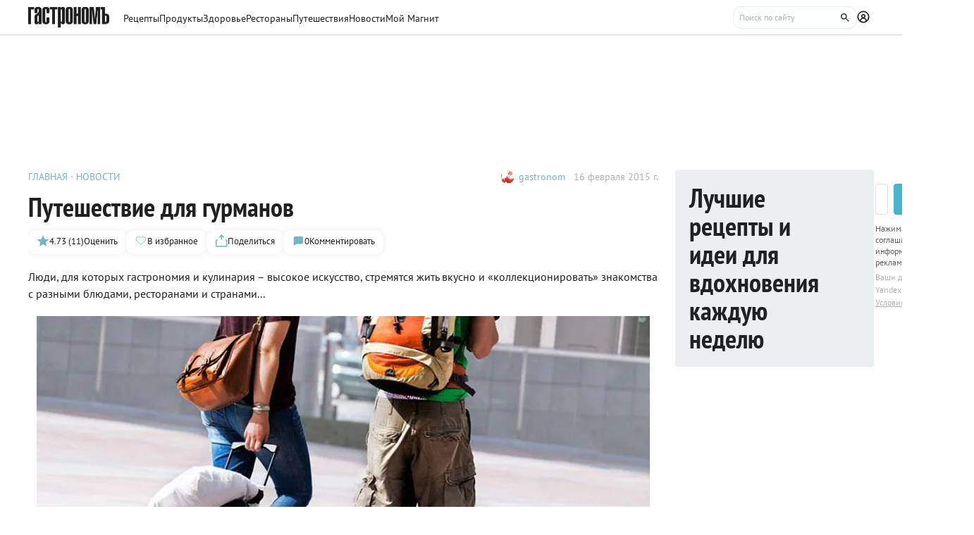

--- FILE ---
content_type: text/html;charset=utf-8
request_url: https://www.gastronom.ru/text/puteshestvie-dlja-gurmanov-1005952
body_size: 20391
content:
<!DOCTYPE html>
    <html lang="ru">
      <head>
        <link rel="stylesheet" type="text/css" href="/assets/static/BaseAvatar.ee9cdeb7.css">
        <link rel="stylesheet" type="text/css" href="/assets/static/AppFooter.c5ae151b.css">
        <link rel="stylesheet" type="text/css" href="/assets/static/BaseTooltip.0f9c7e2b.css">
        <link rel="stylesheet" type="text/css" href="/assets/static/ActionButton.fdd69162.css">
        <link rel="stylesheet" type="text/css" href="/assets/static/useNotification.0259d271.css">
        <link rel="stylesheet" type="text/css" href="/assets/static/MaterialCard.73724fe5.css">
        <link rel="stylesheet" type="text/css" href="/assets/static/swiper.1f7d1e38.css">
        <link rel="stylesheet" type="text/css" href="/assets/static/MaterialPoll.7524a1cf.css">
        <link rel="stylesheet" type="text/css" href="/assets/static/BaseTextarea.8e859dbf.css">
        <link rel="stylesheet" type="text/css" href="/assets/static/BaseCheckbox.a56faf37.css">
        <link rel="stylesheet" type="text/css" href="/assets/static/BaseSelect.38523b6c.css">
        <link rel="stylesheet" type="text/css" href="/assets/static/RecaptchaInformation.9a9cd81d.css">
        <link rel="stylesheet" type="text/css" href="/assets/static/VYaCaptcha.b3893089.css">
        <link rel="stylesheet" type="text/css" href="/assets/static/BaseModal.37873c14.css">
        <link rel="stylesheet" type="text/css" href="/assets/static/BaseTitle.373c90f1.css">
        <link rel="stylesheet" type="text/css" href="/assets/static/ShareModal.afffcc48.css">
        <link rel="stylesheet" type="text/css" href="/assets/static/MaterialCardRecipeExtra.a7fc79d5.css">
        <link rel="stylesheet" type="text/css" href="/assets/static/SubscribeBlock.92e67757.css">
        <link rel="stylesheet" type="text/css" href="/assets/static/padeData.0cd0f7b6.css">
        <link rel="stylesheet" type="text/css" href="/assets/static/FormattedContent.b106e3dc.css">
        <link rel="stylesheet" type="text/css" href="/assets/static/slider.f2ccc42a.css">
        <link rel="stylesheet" type="text/css" href="/assets/static/TableOfContent.67f320f2.css">
        <link rel="stylesheet" type="text/css" href="/assets/static/MaterialAdToken.b5781436.css">
        <link rel="stylesheet" type="text/css" href="/assets/static/BaseBreadcrumbs.d73b7cb7.css">
        <link rel="stylesheet" type="text/css" href="/assets/static/MaterialTitle.77e902dc.css">
        <link rel="stylesheet" type="text/css" href="/assets/static/useContentMaterialLinkAnalyticEvents.7dc88c26.css">
        <link rel="stylesheet" type="text/css" href="/assets/static/PollBlock.dea2563e.css">
        <link rel="stylesheet" type="text/css" href="/assets/static/BottomBar.bf5d97db.css">
        <link rel="stylesheet" type="text/css" href="/assets/static/SubscribeSocialMediaBlock.7c89b179.css">
        <link rel="stylesheet" type="text/css" href="/assets/static/BrandingUnderlayment.1ed181fe.css">
        <link rel="stylesheet" type="text/css" href="/assets/static/BrandingSlider.c52fe467.css">
        <link rel="stylesheet" type="text/css" href="/assets/static/BaseLoader.de7d07a9.css">
        <link rel="stylesheet" type="text/css" href="/assets/static/ScrollToTopButton.d4803c73.css">
        <link rel="stylesheet" type="text/css" href="/assets/static/LayoutDefault.c5303491.css">
        <link rel="stylesheet" type="text/css" href="/assets/static/index.page.9b5cc76d.css">
        <link rel="stylesheet" type="text/css" href="/assets/static/PageShell.c2fd4ddb.css">
        <meta charset="UTF-8" />
        <link rel="icon" href="/assets/favicon/favicon.ico" />
        <meta content="IE=edge" http-equiv="X-UA-Compatible">
        <meta content="width=device-width, initial-scale=1" name="viewport">
        <meta name="theme-color" content="#55b7c7">
        <link href="/assets/favicon/favicon.ico" rel="shortcut icon" type="image/vnd.microsoft.icon">
        <link rel="icon" type="image/png" href="/assets/favicon/favicon-16x16.png" sizes="16x16">
        <link rel="icon" type="image/png" href="/assets/favicon/favicon-32x32.png" sizes="32x32">
        <link rel="icon" type="image/png" href="/assets/favicon/favicon-96x96.png" sizes="96x96">
        <link rel="apple-touch-icon" sizes="180x180" href="/assets/favicon/apple-touch-icon.png">
        <meta name="msapplication-TileColor" content="#8e8e8e">
        <link rel="manifest" href="/manifest.webmanifest">
        
        

        <link rel="preconnect" href="https://yandex.ru/ads/system/context.js">
        <link rel="preconnect" href="https://yastatic.net/">
        <link rel="preconnect" href="https://ads.adfox.ru">

        <link rel="preload" as="font" href="/assets/fonts/pt-sans-v17-cyrillic_latin-regular.woff2" crossorigin>
        <link rel="preload" as="font" href="/assets/fonts/pt-sans-v17-cyrillic_latin-700.woff2" crossorigin>
        <link rel="preload" as="font" href="/assets/fonts/pt-sans-narrow-v18-cyrillic_latin-regular.woff2" crossorigin>
        <link rel="preload" as="font" href="/assets/fonts/pt-sans-narrow-v18-cyrillic_latin-700.woff2" crossorigin>
        
        
        
        <title>Путешествие для гурманов — читать на Gastronom.ru</title>
<meta property="og:url" content="https://www.gastronom.ru/text/puteshestvie-dlja-gurmanov-1005952">
<meta property="og:site_name" content="www.gastronom.ru">
<meta property="og:title" content="Путешествие для гурманов — читать на Gastronom.ru">
<meta property="og:description" content="Люди, для которых гастрономия и кулинария – высокое искусство, стремятся жить вкусно и «коллекционировать» знакомства с разными блюдами, ресторанами и странами... - статья на кулинарном сайте Gastronom.ru">
<meta property="og:keywords" content="Путешествие для гурманов, кулинария, еда, gastronom, Гастрономъ, продукты,">
<meta name="description" content="Люди, для которых гастрономия и кулинария – высокое искусство, стремятся жить вкусно и «коллекционировать» знакомства с разными блюдами, ресторанами и странами... - статья на кулинарном сайте Gastronom.ru">
<meta name="keywords" content="Путешествие для гурманов, кулинария, еда, gastronom, Гастрономъ, продукты,">
<meta property="og:type" content="article">
<meta property="og:image" content="https://images.gastronom.ru/f5WTHwRtMNB9L6Qky1YAHARulrHsd7yjTK9m32tkNpc/pr:article-cover-image/g:ce/rs:auto:0:0:0/L2Ntcy9hbGwtaW1hZ2VzLzhkZDljYzc3LTQ0ZDItNDk0ZC04YWM1LTQ3OGNhMWYwM2FhYy5qcGc.webp">
<meta name="mediator_author" content="gastronom">
<meta name="mediator_published_time" content="2015-02-16T00:00:00Z">
<link rel="canonical" href="https://www.gastronom.ru/text/puteshestvie-dlja-gurmanov-1005952">
<link rel="amphtml" href="https://www.gastronom.ru/text/amp/1005952">
<script type="application/ld+json">{"@context":"http://schema.org","author":[{"@context":"http://schema.org","@type":"Person","name":"gastronom"}],"headline":"Путешествие для гурманов","image":"https://images.gastronom.ru/f5WTHwRtMNB9L6Qky1YAHARulrHsd7yjTK9m32tkNpc/pr:article-cover-image/g:ce/rs:auto:0:0:0/L2Ntcy9hbGwtaW1hZ2VzLzhkZDljYzc3LTQ0ZDItNDk0ZC04YWM1LTQ3OGNhMWYwM2FhYy5qcGc.webp","publisher":{"@type":"Organization","@context":"http://schema.org","name":"Гастроном Медиа","url":"https://www.gastronom.ru","logo":{"@type":"ImageObject","url":"https://www.gastronom.ru/content/images/logo-new-all.png","width":"220","height":"56"}},"datePublished":"2015-02-16T00:00:00Z","@type":"Article","aggregateRating":{"@type":"AggregateRating","ratingValue":4.73,"bestRating":5,"ratingCount":11,"worstRating":1,"itemReviewed":{"@type":"CreativeWorkSeries","@context":"http://schema.org","name":"Путешествие для гурманов"},"@context":"http://schema.org"}}</script>
<script type="application/ld+json">{"@context":"https://schema.org","@type":"BreadcrumbList","itemListElement":[{"@type":"ListItem","position":1,"item":{"@id":"/","name":"Главная"}},{"@type":"ListItem","position":2,"item":{"@id":"/new-9","name":"Новости"}}]}</script>
<script type="application/ld+json">{"@context":"https://schema.org","@type":"QAPage","mainEntity":{"@type":"Question","dateCreated":"2015-02-16T00:00:00Z","name":"Путешествие для гурманов","text":"Особенности статьи: Путешествие для гурманов","author":{"@type":"Person","name":"Роман Рыжов"},"acceptedAnswer":{"@type":"Answer","author":{"@type":"Organization","name":"Гастрономъ"},"text":"✅ Автор: gastronom ✅ Дата публикации: 16.02.2015 ✅ Рейтинг: 4.73 (11 оценок)"},"answerCount":1}}</script>
        <script type="text/javascript" async="true">
  (function (m, e, t, r, i, k, a) {
    m[i] =
      m[i] ||
      function () {
        (m[i].a = m[i].a || []).push(arguments);
      };
    m[i].l = 1 * new Date();
    (k = e.createElement(t)),
      (a = e.getElementsByTagName(t)[0]),
      (k.async = 1),
      (k.src = r),
      a.parentNode.insertBefore(k, a);
  })(window, document, "script", "https://mc.yandex.ru/metrika/tag.js", "ym");

  ym("1170515", "init", {
    clickmap: true,
    trackLinks: true,
    accurateTrackBounce: true,
    webvisor: true,
    trackHash: true,
    ecommerce: "dataLayer",
  });

  window.dataLayer = window.dataLayer || [];
</script>
<noscript>
  <div>
    <img
      src="https://mc.yandex.ru/watch/1170515"
      style="position: absolute; left: -9999px"
      alt=""
    />
  </div>
</noscript>

        <!--LiveInternet counter-->
<script type="text/javascript">
  new Image().src =
    "//counter.yadro.ru/hit?r" +
    escape(document.referrer) +
    (typeof screen == "undefined"
      ? ""
      : ";s" +
        screen.width +
        "*" +
        screen.height +
        "*" +
        (screen.colorDepth ? screen.colorDepth : screen.pixelDepth)) +
    ";u" +
    escape(document.URL) +
    ";h" +
    escape(document.title.substring(0, 80)) +
    ";" +
    Math.random(); //-->
</script>
<!--/LiveInternet-->
<script type="text/javascript">
  //<![CDATA[
  live_cl = function (link) {
    var img = new Image(1, 1);
    img.src = "https://www.liveinternet.ru/click?*" + link;
  };
  //]]>
</script>

        <!-- counter-->
<script type="text/javascript">
  var _tmr = window._tmr || (window._tmr = []);
  _tmr.push({ id: "1341924", type: "pageView", start: new Date().getTime() });
  (function (d, w, id) {
    if (d.getElementById(id)) return;
    var ts = d.createElement("script");
    ts.type = "text/javascript";
    ts.async = true;
    ts.id = id;
    ts.src =
      (d.location.protocol === "https:" ? "https:" : "http:") +
      "//top-fwz1.mail.ru/js/code.js";
    var f = function () {
      var s = d.getElementsByTagName("script")[0];
      s.parentNode.insertBefore(ts, s);
    };
    if (w.opera === "[object Opera]") {
      d.addEventListener("DOMContentLoaded", f, false);
    } else {
      f();
    }
  })(document, window, "topmailru-code");
</script>
<!-- Rating@Mail.ru logo -->
<a
  style="
    display: inline-block;
    margin: 17px 5px 0px 5px;
    overflow: hidden;
    vertical-align: top;
    position: absolute;
    left: -9999999px;
  "
  href="http://top.mail.ru/jump?from=1341924"
  target="_blank"
>
  <img
    src="//top-fwz1.mail.ru/counter?id=1341924;t=272;l=1"
    style="border: 0; position: absolute; left: -999999px"
    height="31"
    width="38"
    alt="Рейтинг@Mail.ru"
  />
</a>
<!-- //Rating@Mail.ru logo -->
<!-- //Rating@Mail.ru counter -->
<style>
  a[href^="http://top.mail.ru/jump"]
  {
    position: absolute;
    left: -99999999px;
  }
</style>

        <!-- tns-counter.ru -->
<script type="text/javascript">
  (function (win, doc, cb) {
    (win[cb] = win[cb] || []).push(function () {
      try {
        tnsCounterIdvz_ru = new TNS.TnsCounter({
          account: "idvz_ru",
          tmsec: "gastronom_total",
        });
      } catch (e) {}
    });

    var tnsscript = doc.createElement("script");
    tnsscript.type = "text/javascript";
    tnsscript.async = true;
    tnsscript.src =
      ("https:" === doc.location.protocol ? "https:" : "http:") +
      "//www.tns-counter.ru/tcounter.js";
    var s = doc.getElementsByTagName("script")[0];
    s.parentNode.insertBefore(tnsscript, s);
  })(window, this.document, "tnscounter_callback");
</script>
<noscript>
  <img
    src="//www.tns-counter.ru/V13a****idvz_ru/ru/UTF-8/tmsec=gastronom_total/"
    width="0"
    height="0"
    alt=""
  />
</noscript>
<!--/ tns-counter.ru -->

        <!-- Top.Mail.Ru counter -->
<script type="text/javascript">
  var _tmr = window._tmr || (window._tmr = []);
  _tmr.push({ id: "3374649", type: "pageView", start: new Date().getTime() });
  (function (d, w, id) {
    if (d.getElementById(id)) return;
    var ts = d.createElement("script");
    ts.type = "text/javascript";
    ts.async = true;
    ts.id = id;
    ts.src = "https://top-fwz1.mail.ru/js/code.js";
    var f = function () {
      var s = d.getElementsByTagName("script")[0];
      s.parentNode.insertBefore(ts, s);
    };
    if (w.opera === "[object Opera]") {
      d.addEventListener("DOMContentLoaded", f, false);
    } else {
      f();
    }
  })(document, window, "tmr-code");
</script>
<noscript
  ><div>
    <img
      src="https://top-fwz1.mail.ru/counter?id=3374649;js=na"
      style="position: absolute; left: -9999px"
      alt="Top.Mail.Ru"
    /></div
></noscript>
<!-- /Top.Mail.Ru counter -->

      </head>
      <body class="gastronom-enter">
        <div id="app"><!--[--><!--[--><header class="_root_2gq1g_2"><div class="_content_2gq1g_12"><!--[--><a href="/" class="_logo_2gq1g_43"><img src="/assets/logo.svg" alt="Гастрономъ"></a><nav class="_root_71350_2 _navigation_2gq1g_91"><!--[--><div class="_root_r3twg_2"><a href="/recipe" class="_link_r3twg_8">Рецепты</a><!----></div><div class="_root_r3twg_2"><a href="/product" class="_link_r3twg_8">Продукты</a><!----></div><div class="_root_r3twg_2"><a href="/health" class="_link_r3twg_8">Здоровье</a><!----></div><div class="_root_r3twg_2"><a href="https://www.gastronom.ru/restaurant" class="_link_r3twg_8">Рестораны</a><!----></div><div class="_root_r3twg_2"><a href="https://www.gastronom.ru/travel" class="_link_r3twg_8">Путешествия</a><!----></div><div class="_root_r3twg_2"><a href="/news" class="_link_r3twg_8">Новости</a><!----></div><div class="_root_r3twg_2"><a href="/mymagnit" class="_link_r3twg_8">Мой Магнит</a><!----></div><!--]--></nav><div class="_actions_2gq1g_25"><!----><form class="_root_o98a8_13 _searchDesktop_2gq1g_82"><label class="_root_1xymk_2 _input_o98a8_2" for="v-0" placeholder="Поиск по сайту" name="query"><!----><span class="_inputWrapper_1xymk_12" data-wrapper><!--[--><!--]--><input id="v-0" class="_input_1xymk_12 _input_o98a8_2" type="text" placeholder="Поиск по сайту" name="query"><!--[--><button class="_root_77hxy_2 _root_icon_77hxy_1 _button_o98a8_7 _button_o98a8_7" data-testid="button" type="button"><!--[--><svg class="_root_1ov20_2"><use href="#icon-search"></use></svg><!--]--></button><!--]--></span><!----></label></form><a class="_root_77hxy_2 _root_icon_77hxy_1 _profileLink_2gq1g_95 _profileLink_2gq1g_95" href="/user/profile" aria-label="Профиль"><!--[--><svg class="_root_1ov20_2 _icon_2gq1g_34"><use href="#icon-profile"></use></svg><!--]--></a><button class="_root_77hxy_2 _root_icon_77hxy_1 _iconButtonMobile_2gq1g_39 _iconButtonMobile_2gq1g_39"><!--[--><svg class="_root_1ov20_2 _icon_2gq1g_34"><use href="#icon-search"></use></svg><!--]--></button><button class="_root_77hxy_2 _root_icon_77hxy_1 _iconButtonMobile_2gq1g_39 _iconButtonMobile_2gq1g_39"><!--[--><svg class="_root_1ov20_2 _icon_2gq1g_34"><use href="#icon-menu"></use></svg><!--]--></button></div><!--]--></div><!--teleport start--><!--teleport end--></header><div class="_root_i50st_2 _root_gap_i50st_1"><div class="_headerAd_i50st_36"><!----></div><!----><div class="_wrapper_i50st_17"><main class="_content_i50st_28"><!--[--><article itemscope itemtype="http://schema.org/Article" category="article"><div class="_root_55mnq_2 _head_g28hg_2"><div class="_top_55mnq_13"><ol itemscope itemtype="https://schema.org/BreadcrumbList" class="_root_1xuh8_2 _crumbs_55mnq_20"><!--[--><li itemprop="itemListElement" itemscope itemtype="https://schema.org/ListItem" class="_crumb_1xuh8_7"><button><a itemprop="item" href="/" class="_link_1xuh8_36" data-testid="link"><span itemprop="name">Главная</span></a><meta itemprop="position" content="1"></button></li><li itemprop="itemListElement" itemscope itemtype="https://schema.org/ListItem" class="_crumb_1xuh8_7"><button><a itemprop="item" href="/news" class="_link_1xuh8_36" data-testid="link"><span itemprop="name">Новости</span></a><meta itemprop="position" content="2"></button></li><!--]--></ol><div class="_root_1ludw_2 _authorDesktop_55mnq_30"><!--[--><!--[--><a href="/user/profile/gastronom" class="_avatar_1ludw_14" data-testid="link"><div class="_root_ce7ty_2" data-testid="avatar"><img src="https://images.gastronom.ru/DqLCC-2sSZEv1Tv6q3V2sK9tFr70Ca779BGQqKT6qhk/pr:author-avatar/g:ce/rs:auto:0:0:0/L2Ntcy9hbGwtYXV0aG9ycy9iNTNmMDhhNS1iZGE2LTRhNzUtOWM3MC0zNjAzYmQ0YTUyMGIuanBn.webp" class="_image_ce7ty_24"></div></a><a href="/user/profile/gastronom" class="_linkName_1ludw_25" data-testid="link">gastronom <!----></a><!--]--><!--]--><div class="_editButton_1ludw_42"><!--[--><!--]--></div><span class="_date_1ludw_37">16 февраля 2015 г.</span></div></div><div itemprop="about" itemtype="https://schema.org/Thing"><span style="display:none;" itemprop="name">Путешествие для гурманов</span></div><div class="_titleWrapper_55mnq_52"><h1 class="_root_ofawm_2 materialTitle" itemprop="headline">Путешествие для гурманов</h1><!----></div><!----><div class="_root_1ludw_2 _authorMobile_55mnq_42"><!--[--><!--[--><a href="/user/profile/gastronom" class="_avatar_1ludw_14" data-testid="link"><div class="_root_ce7ty_2" data-testid="avatar"><img src="https://images.gastronom.ru/DqLCC-2sSZEv1Tv6q3V2sK9tFr70Ca779BGQqKT6qhk/pr:author-avatar/g:ce/rs:auto:0:0:0/L2Ntcy9hbGwtYXV0aG9ycy9iNTNmMDhhNS1iZGE2LTRhNzUtOWM3MC0zNjAzYmQ0YTUyMGIuanBn.webp" class="_image_ce7ty_24"></div></a><a href="/user/profile/gastronom" class="_linkName_1ludw_25" data-testid="link">gastronom <!----></a><!--]--><!--]--><div class="_editButton_1ludw_42"><!--[--><!--]--></div><span class="_date_1ludw_37">16 февраля 2015 г.</span></div><div class="_root_5f0do_2 _actions_55mnq_74"><div class="_content_5f0do_7 _content_mobile_5f0do_14"><button class="_root_13ldi_2" data-testid="rating"><svg class="_root_1ov20_2 _icon_13ldi_22"><use href="#icon-star"></use></svg><span class="_text_13ldi_27">4.73 (11)</span><span class="_text_13ldi_27">Оценить</span></button><button class="_root_13ldi_2" data-testid="favorite-button"><svg class="_root_1ov20_2 _icon_13ldi_22"><use href="#icon-heart-outline"></use></svg><span class="_text_13ldi_27"></span><span class="_text_13ldi_27">В избранное</span></button><button class="_root_13ldi_2" data-testid="share-button"><svg class="_root_1ov20_2 _icon_13ldi_22"><use href="#icon-share"></use></svg><span class="_text_13ldi_27"></span><span class="_text_13ldi_27">Поделиться</span></button><a class="_root_13ldi_2" href="#comments" data-testid="comment-counter"><svg class="_root_1ov20_2 _icon_13ldi_22"><use href="#icon-comment-menu"></use></svg><span class="_text_13ldi_27">0</span><span class="_text_13ldi_27">Комментировать</span></a></div><!----><!----></div><!----></div><div class="_editorjsContent_s0mz7_2 _intro_g28hg_4" itemprop="description"><!--[--><div id="lead"><p>Люди, для которых гастрономия и кулинария – высокое искусство, стремятся жить вкусно и «коллекционировать» знакомства с разными блюдами, ресторанами и странами...</p></div><!--]--></div><div class="_root_nmbae_2 _cover_g28hg_3"><!----><!----><figure class="_root_5k8so_2"><img src="https://images.gastronom.ru/f5WTHwRtMNB9L6Qky1YAHARulrHsd7yjTK9m32tkNpc/pr:article-cover-image/g:ce/rs:auto:0:0:0/L2Ntcy9hbGwtaW1hZ2VzLzhkZDljYzc3LTQ0ZDItNDk0ZC04YWM1LTQ3OGNhMWYwM2FhYy5qcGc.webp" alt="путешествие, гастрономическое путешествие, путешествие для гурманов" class="_image_5k8so_11" itemprop="image"><figcaption class="_caption_5k8so_17"><i>путешествие, гастрономическое путешествие, путешествие для гурманов</i><!----></figcaption></figure><!----></div><!----><div class="_editorjsContent_s0mz7_2" itemprop="articleBody"><!--[--><div><p>... Одна из них Италия. Именно эта страна, а не Франция, назвала миру имя первого гурмана – Марка Габия Апиция, жившего во времена императора Тиберия и проевшего огромное состояние.</p>
<p>В те далекие времена Италия заложила основы средиземноморской кулинарии и рассказала миру о кулинарной книге De arte coquinaria seu de obsoniis et condimentis, написанной Апицием (хотя об авторстве до сих пор идут интеллектуальные споры). В принципе именно ее копируют все последующие и современные издания, соблюдая разделы о мясе, овощах и фруктах, бобовых и зерновых, блюдах из дичи, домашней птицы, деликатесах, морепродуктах, рыбе.</p>
<p>Кроме того, Италия познакомила нас с рецептами экзотических блюд древности. Одни из них кажутся нереальными, к примеру, «Рагу из язычков фламинго», другие – считаются вполне обычными, если для приготовления морепродуктов берутся знакомые специи, бывшие когда-то слишком редкими.</p>
<p>Интересно, что одну привычку Апиция – ехать в Ливию, чтобы полакомиться любимым видом креветок, гурманы все-таки переняли. Сегодня многие из них отправляются в гастрономические путешествия в другие страны или в кулинарные туры, чтобы научиться творить шедевры из привычных продуктов.</p>
<p>Такие путешествия требуют серьезных финансовых затрат, но всегда приносят только радость. Реализовать мечту о поездке помогают кредиты надежного банка. Заняться вопросом его получения можно не выходя из дома: в режиме онлайн удобно познакомиться с условиями предоставления кредита, процентными ставками, списком необходимых документов и требованиями к заемщику. Чтобы верно спланировать свой бюджет и оценить силы при погашении кредита, стоит воспользоваться кредитным калькулятором. И если всё устраивает, можно <strong>оставить онлайн-заявку на сайте банка</strong> и ждать решения. А пока строить планы о поездке в Италию, где можно попробовать настоящую пасту или ризотто с чернилами каракатицы, салат из сердцевинок артишока, булочки «лампредотто», миланский шницель, а также целых 500 видов мороженого.</p>
<p><em>На правах рекламы</em></p></div><!--]--></div><span></span><!----><!----><!----><div class="_root_16lyh_2"><span> Если вы заметили ошибку или неточность, пожалуйста, <button class="_feedbackButton_16lyh_11"> сообщите нам</button>. </span><!----><!----><!----></div><!----><!--[--><div class="_root_1xet0_2 _tags_g28hg_16"><!----><div class=""><!--[--><a href="/group/italyanskaya-kuhnya-2563" class="_tag_1xet0_14" data-testid="link"> #Италия</a><a href="/group/italyanskaya-kuhnya-2563" class="_tag_1xet0_14" data-testid="link"> #итальянская кухня</a><a href="/group/eda-v-dorogu-1679" class="_tag_1xet0_14" data-testid="link"> #путешествия</a><a href="/group/torty-dlja-veteranov-3447" class="_tag_1xet0_14" data-testid="link"> #новости</a><!--]--></div></div><div id="rating" class="_rating_g28hg_30"><!--[--><!--]--></div><div class="_additional_g28hg_20"><div><!--[--><!--]--></div><!--[--><div id="similarMaterials" class="_root_1uw95_2"><div class="_root_ywil9_2"><span class="_title_ywil9_12">ПОХОЖИЕ МАТЕРИАЛЫ</span><!--[--><!--]--></div><div class="_cards_1uw95_8"><!--[--><!--[--><div class="_group_desktop_oa553_2 undefined"><!--[--><!--]--><a href="/group/blyuda-s-syrom-kamamber-1963" data-testid="link" class="_link_oa553_14"><img class="_cover_oa553_33" src="https://images.gastronom.ru/t2e41UqDzH2k_x94gY8wTK4mTeduDSJuZfAYpWvfVVs/pr:content-group-preview-image/g:ce/rs:auto:280:157:0/L2Ntcy9hbGwtaW1hZ2VzLzc0MTBjNDcyLWQyYzMtNDMyMS04MzVhLWY1MjJjOTdkNzg4YS5qcGc.webp" srcset="https://images.gastronom.ru/2N7uLetONXZGIotkG7boV29o9Q-eKQPDQL8HK8jdUP4/pr:content-group-preview-image/g:ce/rs:auto:560:314:0/L2Ntcy9hbGwtaW1hZ2VzLzc0MTBjNDcyLWQyYzMtNDMyMS04MzVhLWY1MjJjOTdkNzg4YS5qcGc.webp 2x" alt="Блюда с сыром камамбер" data-testid="image" loading="lazy"><div><!----></div><!----><!----><!----></a><div class="_content_oa553_18"><div class="_top_oa553_188"><!--[--><div class="_categories_oa553_91"><a class="_category_oa553_95" href="/group/syr-francuzskij-1960">ГРУППА</a></div><!--]--><a href="/group/blyuda-s-syrom-kamamber-1963" class="_name_oa553_19"><span>Блюда с сыром камамбер</span></a><p class="_description_oa553_169">Камамбер — мягкий сыр из коровьего молока, цвет от белого до светло-сливочного. Имеет нежный, чуть грибной вкус. Снаружи камамбер покрыт корочкой, образованной культурой Geotrichum candidum, поверх которой растёт белая плесень</p></div><div class="_bottom_oa553_194"><!--[--><div class="_root_s9zs7_2"><button class="_root_nd2lu_2 _root_small_nd2lu_1"><span class="_starsWrapper_nd2lu_31"><span class="_starsRating_nd2lu_36" style="width:100%;"><!--[--><svg class="_root_1ov20_2 _star_nd2lu_10 _star_golden_nd2lu_1"><use href="#icon-star"></use></svg><svg class="_root_1ov20_2 _star_nd2lu_10 _star_golden_nd2lu_1"><use href="#icon-star"></use></svg><svg class="_root_1ov20_2 _star_nd2lu_10 _star_golden_nd2lu_1"><use href="#icon-star"></use></svg><svg class="_root_1ov20_2 _star_nd2lu_10 _star_golden_nd2lu_1"><use href="#icon-star"></use></svg><svg class="_root_1ov20_2 _star_nd2lu_10 _star_golden_nd2lu_1"><use href="#icon-star"></use></svg><!--]--></span><span class="_stars_nd2lu_31"><!----><!--[--><svg class="_root_1ov20_2 _star_nd2lu_10"><use href="#icon-star"></use></svg><svg class="_root_1ov20_2 _star_nd2lu_10"><use href="#icon-star"></use></svg><svg class="_root_1ov20_2 _star_nd2lu_10"><use href="#icon-star"></use></svg><svg class="_root_1ov20_2 _star_nd2lu_10"><use href="#icon-star"></use></svg><svg class="_root_1ov20_2 _star_nd2lu_10"><use href="#icon-star"></use></svg><!--]--><!----></span></span><div class="_info_nd2lu_14"><span class="_rating_nd2lu_68" data-testid="rating">5</span><span data-testid="votersCount">(3)</span></div></button><!----></div><span class="_caption_1uw95_20">60 рецептов </span><!--]--><!----></div></div></div><!----><!--]--><!--[--><div class="_group_desktop_oa553_2 undefined"><!--[--><!--]--><a href="/text/sorrento-kulinarnye-kursy-1000056" data-testid="link" class="_link_oa553_14"><img class="_cover_oa553_33" src="https://images.gastronom.ru/zigz03E5sapOuAIUCcwWw1-30R0yY5VyuQb-AnAeOAI/pr:article-preview-image/g:ce/rs:auto:280:157:0/L2Ntcy9hbGwtaW1hZ2VzL2VlNGVmZjIxLTE3YTAtNGY1Yi1iZGJjLTdhMjdkYzdiYzBjZC5qcGc.webp" srcset="https://images.gastronom.ru/B1yGwSniwodiFb8yXi3UpnwiI9BrFiYAX3EBKPz-cVk/pr:article-preview-image/g:ce/rs:auto:560:314:0/L2Ntcy9hbGwtaW1hZ2VzL2VlNGVmZjIxLTE3YTAtNGY1Yi1iZGJjLTdhMjdkYzdiYzBjZC5qcGc.webp 2x" alt="Сорренто, кулинарные курсы" data-testid="image" loading="lazy"><div><!----></div><!----><!----><!----></a><div class="_content_oa553_18"><div class="_top_oa553_188"><!--[--><div class="_categories_oa553_91"><p class="_category_oa553_95">СТАТЬЯ</p></div><!--]--><a href="/text/sorrento-kulinarnye-kursy-1000056" class="_name_oa553_19"><span>Сорренто, кулинарные курсы</span></a><p class="_description_oa553_169">Сорренто</p></div><div class="_bottom_oa553_194"><!--[--><div class="_root_s9zs7_2"><button class="_root_nd2lu_2 _root_small_nd2lu_1"><span class="_starsWrapper_nd2lu_31"><span class="_starsRating_nd2lu_36" style="width:100%;"><!--[--><svg class="_root_1ov20_2 _star_nd2lu_10 _star_golden_nd2lu_1"><use href="#icon-star"></use></svg><svg class="_root_1ov20_2 _star_nd2lu_10 _star_golden_nd2lu_1"><use href="#icon-star"></use></svg><svg class="_root_1ov20_2 _star_nd2lu_10 _star_golden_nd2lu_1"><use href="#icon-star"></use></svg><svg class="_root_1ov20_2 _star_nd2lu_10 _star_golden_nd2lu_1"><use href="#icon-star"></use></svg><svg class="_root_1ov20_2 _star_nd2lu_10 _star_golden_nd2lu_1"><use href="#icon-star"></use></svg><!--]--></span><span class="_stars_nd2lu_31"><!----><!--[--><svg class="_root_1ov20_2 _star_nd2lu_10"><use href="#icon-star"></use></svg><svg class="_root_1ov20_2 _star_nd2lu_10"><use href="#icon-star"></use></svg><svg class="_root_1ov20_2 _star_nd2lu_10"><use href="#icon-star"></use></svg><svg class="_root_1ov20_2 _star_nd2lu_10"><use href="#icon-star"></use></svg><svg class="_root_1ov20_2 _star_nd2lu_10"><use href="#icon-star"></use></svg><!--]--><!----></span></span><div class="_info_nd2lu_14"><span class="_rating_nd2lu_68" data-testid="rating">5</span><span data-testid="votersCount">(5)</span></div></button><!----></div><!----><!--]--><span href class="_author_oa553_200"><svg class="_root_1ov20_2 _noAvatar_oa553_158"><use href="#icon-no-avatar"></use></svg><p class="_authorName_oa553_210">На правах рекламы <!----></p></span></div></div></div><!----><!--]--><!--[--><div class="_group_desktop_oa553_2 undefined"><!--[--><!--]--><a href="/text/singapur-gde-pobyvat-i-chto-poprobovat-1011300" data-testid="link" class="_link_oa553_14"><img class="_cover_oa553_33" src="https://images.gastronom.ru/uP66Yxep8z6qD6QTWzfeSymgI_Qz7M8gY6x0BHoXxik/pr:article-preview-image/g:ce/rs:auto:280:157:0/L2Ntcy9hbGwtaW1hZ2VzLzljZWI2Y2ZhLTMwMWItNDQ1MS1iOWQ3LTI1OTQ0NzlmMGJhNy5qcGc.webp" srcset="https://images.gastronom.ru/YokJI1Kx1SrzwOj4yNtjj0GZJEkedm1Fec1XTNOH9Uc/pr:article-preview-image/g:ce/rs:auto:560:314:0/L2Ntcy9hbGwtaW1hZ2VzLzljZWI2Y2ZhLTMwMWItNDQ1MS1iOWQ3LTI1OTQ0NzlmMGJhNy5qcGc.webp 2x" alt="Сингапур: где побывать и что попробовать" data-testid="image" loading="lazy"><div><!----></div><!----><!----><!----></a><div class="_content_oa553_18"><div class="_top_oa553_188"><!--[--><div class="_categories_oa553_91"><a class="_category_oa553_95" href="/kuda-poehat-chto-poprobovat-178">СТАТЬЯ</a></div><!--]--><a href="/text/singapur-gde-pobyvat-i-chto-poprobovat-1011300" class="_name_oa553_19"><span>Сингапур: где побывать и что попробовать</span></a><p class="_description_oa553_169">Сингапур, по мнению бывалых туристов – место, где встречаются гурманы, исследователи, коллекционеры, искатели приключений, ценители культуры и интересного общения.</p></div><div class="_bottom_oa553_194"><!--[--><div class="_root_s9zs7_2"><button class="_root_nd2lu_2 _root_small_nd2lu_1"><span class="_starsWrapper_nd2lu_31"><span class="_starsRating_nd2lu_36" style="width:93.39999999999999%;"><!--[--><svg class="_root_1ov20_2 _star_nd2lu_10 _star_golden_nd2lu_1"><use href="#icon-star"></use></svg><svg class="_root_1ov20_2 _star_nd2lu_10 _star_golden_nd2lu_1"><use href="#icon-star"></use></svg><svg class="_root_1ov20_2 _star_nd2lu_10 _star_golden_nd2lu_1"><use href="#icon-star"></use></svg><svg class="_root_1ov20_2 _star_nd2lu_10 _star_golden_nd2lu_1"><use href="#icon-star"></use></svg><svg class="_root_1ov20_2 _star_nd2lu_10 _star_golden_nd2lu_1"><use href="#icon-star"></use></svg><!--]--></span><span class="_stars_nd2lu_31"><!----><!--[--><svg class="_root_1ov20_2 _star_nd2lu_10"><use href="#icon-star"></use></svg><svg class="_root_1ov20_2 _star_nd2lu_10"><use href="#icon-star"></use></svg><svg class="_root_1ov20_2 _star_nd2lu_10"><use href="#icon-star"></use></svg><svg class="_root_1ov20_2 _star_nd2lu_10"><use href="#icon-star"></use></svg><svg class="_root_1ov20_2 _star_nd2lu_10"><use href="#icon-star"></use></svg><!--]--><!----></span></span><div class="_info_nd2lu_14"><span class="_rating_nd2lu_68" data-testid="rating">4.67</span><span data-testid="votersCount">(6)</span></div></button><!----></div><!----><!--]--><a href="/user/profile/lelya_golovanova" class="_author_oa553_200"><div class="_root_ce7ty_2 _avatar_oa553_154"><img src="https://images.gastronom.ru/JxtAWRSPpHJBGpuvUGZmik1goNeXiqt-gNVQvs1qvUg/g:ce/g:ce/rs:auto:0:0:0/LzIwMjIwOTA3L2NjNTk2NjZfQUY5SXp3ei5qcGc.webp" class="_image_ce7ty_24"></div><p class="_authorName_oa553_210">Леля Голованова <!----></p></a></div></div></div><div class="_wrapper_153n2_2 _subscribe_1uw95_16"><div class="_root_153n2_11"><div class="_content_153n2_22"><span class="_title_153n2_31">Лучшие рецепты и идеи для вдохновения каждую неделю</span><div class=""><div class="_form_153n2_39"><label class="_root_1xymk_2 _input_153n2_51" for="v-1" placeholder="Оставить email"><!----><span class="_inputWrapper_1xymk_12" data-wrapper><!--[--><!--]--><input id="v-1" class="_input_1xymk_12 _input_153n2_51" type="email" placeholder="Оставить email"><!--[--><!--]--></span><!----></label><button class="_root_77hxy_2 _root_block_77hxy_1 _button_153n2_78 _button_153n2_78"><!--[--> Подписаться <!--]--></button></div><p class="_consent_153n2_96"> Нажимая на кнопку, я соглашаюсь получать информационные и рекламные материалы </p><div class="_root_5u48w_2 _recaptcha_153n2_16"> Ваши данные защищены Yandex SmartCaptcha <div></div></div><div class="captcha" data-v-6a0e3ab4><div data-v-6a0e3ab4></div></div></div></div></div></div><!--]--><!--[--><div class="_group_desktop_oa553_2 undefined"><!--[--><!--]--><a href="/text/perepelka-kak-nastojaschij-delikates-shef-raskryvaet-sekrety-prigotovlenija-1016531" data-testid="link" class="_link_oa553_14"><img class="_cover_oa553_33" src="https://images.gastronom.ru/RaHol57sXAX1OKm6I7dWjJ12Qey3bqg8s2MHrQvjvc8/pr:article-preview-image/g:ce/rs:auto:280:157:0/L2Ntcy9hbGwtaW1hZ2VzL2ZhNmYyOTYzLWUwNzAtNDIxNC1iY2EyLTNlMDcwNzZhZGIzNi5qcGc.webp" srcset="https://images.gastronom.ru/iE0-f11ljHGkMjki5HmvtbF3cPUZerCQ4WHvlNhcim4/pr:article-preview-image/g:ce/rs:auto:560:314:0/L2Ntcy9hbGwtaW1hZ2VzL2ZhNmYyOTYzLWUwNzAtNDIxNC1iY2EyLTNlMDcwNzZhZGIzNi5qcGc.webp 2x" alt="Перепелка как настоящий деликатес: шеф раскрывает секреты приготовления" data-testid="image" loading="lazy"><div><!----></div><!----><!----><!----></a><div class="_content_oa553_18"><div class="_top_oa553_188"><!--[--><div class="_categories_oa553_91"><a class="_category_oa553_95" href="/shef-nauchit-271">СТАТЬЯ</a></div><!--]--><a href="/text/perepelka-kak-nastojaschij-delikates-shef-raskryvaet-sekrety-prigotovlenija-1016531" class="_name_oa553_19"><span>Перепелка как настоящий деликатес: шеф раскрывает секреты приготовления</span></a><p class="_description_oa553_169">Перепелка — идеальный вариант для особого повода. Ее мясо напоминает цыпленка, но с более тонким вкусом. Как следует обращаться с этой маленькой птичкой, чтобы   она превратилась в настоящий деликатес, рассказывает шеф-повар ресторана Touch Chef’s Place &amp; Bar Никита Кузьменко.</p></div><div class="_bottom_oa553_194"><!--[--><div class="_root_s9zs7_2"><button class="_root_nd2lu_2 _root_small_nd2lu_1"><span class="_starsWrapper_nd2lu_31"><span class="_starsRating_nd2lu_36" style="width:100%;"><!--[--><svg class="_root_1ov20_2 _star_nd2lu_10 _star_golden_nd2lu_1"><use href="#icon-star"></use></svg><svg class="_root_1ov20_2 _star_nd2lu_10 _star_golden_nd2lu_1"><use href="#icon-star"></use></svg><svg class="_root_1ov20_2 _star_nd2lu_10 _star_golden_nd2lu_1"><use href="#icon-star"></use></svg><svg class="_root_1ov20_2 _star_nd2lu_10 _star_golden_nd2lu_1"><use href="#icon-star"></use></svg><svg class="_root_1ov20_2 _star_nd2lu_10 _star_golden_nd2lu_1"><use href="#icon-star"></use></svg><!--]--></span><span class="_stars_nd2lu_31"><!----><!--[--><svg class="_root_1ov20_2 _star_nd2lu_10"><use href="#icon-star"></use></svg><svg class="_root_1ov20_2 _star_nd2lu_10"><use href="#icon-star"></use></svg><svg class="_root_1ov20_2 _star_nd2lu_10"><use href="#icon-star"></use></svg><svg class="_root_1ov20_2 _star_nd2lu_10"><use href="#icon-star"></use></svg><svg class="_root_1ov20_2 _star_nd2lu_10"><use href="#icon-star"></use></svg><!--]--><!----></span></span><div class="_info_nd2lu_14"><span class="_rating_nd2lu_68" data-testid="rating">5</span><span data-testid="votersCount">(4)</span></div></button><!----></div><!----><!--]--><a href="/user/profile/alla.khrab" class="_author_oa553_200"><div class="_root_ce7ty_2 _avatar_oa553_154"><img src="https://images.gastronom.ru/3SHCEBK8fxKebrOFLePbwW75NYxlUo22mCcj3fFlzd8/pr:article-author-avatar/g:ce/rs:auto:0:0:0/L2Ntcy9hbGwtYXV0aG9ycy83YTliMzRhMC0wZjE4LTRkZjQtYTdmYi03ZTkwNjc1MGUxZDMuanBn.webp" class="_image_ce7ty_24"></div><p class="_authorName_oa553_210">Алла Храбрых <!----></p></a></div></div></div><!----><!--]--><!--[--><div class="_group_desktop_oa553_2 undefined"><!--[--><!--]--><a href="/text/7-klassnyh-letnih-blyud-ot-shef-povarov-dlya-kotoryh-ponadobitsya-tolko-skovoroda-1018376" data-testid="link" class="_link_oa553_14"><img class="_cover_oa553_33" src="https://images.gastronom.ru/DSD6qBsDOrQdY4P9FOYS0K_DpzIiEMYsRcEBawKa7s4/pr:article-preview-image/g:ce/rs:auto:280:157:0/L2Ntcy9hbGwtaW1hZ2VzLzc3NmYzNDY4LTM0ZDgtNDZiOC05YjliLWMzZDRkYTY5YjVkOC5qcGc.webp" srcset="https://images.gastronom.ru/WA5PBcIJ6LKnKSQy4lbmgK9dTVQ9ul5PAPTbqzbTL_w/pr:article-preview-image/g:ce/rs:auto:560:314:0/L2Ntcy9hbGwtaW1hZ2VzLzc3NmYzNDY4LTM0ZDgtNDZiOC05YjliLWMzZDRkYTY5YjVkOC5qcGc.webp 2x" alt="7 классных летних блюд от шеф-поваров, для которых понадобится только сковорода" data-testid="image" loading="lazy"><div><!----></div><!----><!----><!----></a><div class="_content_oa553_18"><div class="_top_oa553_188"><!--[--><div class="_categories_oa553_91"><a class="_category_oa553_95" href="/recept-ot-shefa-236">СТАТЬЯ</a></div><!--]--><a href="/text/7-klassnyh-letnih-blyud-ot-shef-povarov-dlya-kotoryh-ponadobitsya-tolko-skovoroda-1018376" class="_name_oa553_19"><span>7 классных летних блюд от шеф-поваров, для которых понадобится только сковорода</span></a><p class="_description_oa553_169">Лето — рай для гурмана. Огурцы, кабачки и помидоры только с грядки. Ягоды и фрукты — в изобилии. А чтобы приготовить из них кулинарные шедевры не нужны сложные кухонные гаджеты и затейливая посуда. Можно обойтись обычной сковородой!</p></div><div class="_bottom_oa553_194"><!--[--><div class="_root_s9zs7_2"><button class="_root_nd2lu_2 _root_small_nd2lu_1"><span class="_starsWrapper_nd2lu_31"><span class="_starsRating_nd2lu_36" style="width:90%;"><!--[--><svg class="_root_1ov20_2 _star_nd2lu_10 _star_golden_nd2lu_1"><use href="#icon-star"></use></svg><svg class="_root_1ov20_2 _star_nd2lu_10 _star_golden_nd2lu_1"><use href="#icon-star"></use></svg><svg class="_root_1ov20_2 _star_nd2lu_10 _star_golden_nd2lu_1"><use href="#icon-star"></use></svg><svg class="_root_1ov20_2 _star_nd2lu_10 _star_golden_nd2lu_1"><use href="#icon-star"></use></svg><svg class="_root_1ov20_2 _star_nd2lu_10 _star_golden_nd2lu_1"><use href="#icon-star"></use></svg><!--]--></span><span class="_stars_nd2lu_31"><!----><!--[--><svg class="_root_1ov20_2 _star_nd2lu_10"><use href="#icon-star"></use></svg><svg class="_root_1ov20_2 _star_nd2lu_10"><use href="#icon-star"></use></svg><svg class="_root_1ov20_2 _star_nd2lu_10"><use href="#icon-star"></use></svg><svg class="_root_1ov20_2 _star_nd2lu_10"><use href="#icon-star"></use></svg><svg class="_root_1ov20_2 _star_nd2lu_10"><use href="#icon-star"></use></svg><!--]--><!----></span></span><div class="_info_nd2lu_14"><span class="_rating_nd2lu_68" data-testid="rating">4.5</span><span data-testid="votersCount">(2)</span></div></button><!----></div><!----><!--]--><a href="/user/profile/alla.khrab" class="_author_oa553_200"><div class="_root_ce7ty_2 _avatar_oa553_154"><img src="https://images.gastronom.ru/3SHCEBK8fxKebrOFLePbwW75NYxlUo22mCcj3fFlzd8/pr:article-author-avatar/g:ce/rs:auto:0:0:0/L2Ntcy9hbGwtYXV0aG9ycy83YTliMzRhMC0wZjE4LTRkZjQtYTdmYi03ZTkwNjc1MGUxZDMuanBn.webp" class="_image_ce7ty_24"></div><p class="_authorName_oa553_210">Алла Храбрых <!----></p></a></div></div></div><!----><!--]--><!--[--><div class="_group_desktop_oa553_2 undefined"><!--[--><!--]--><a href="/recipe/12083/kasha-yachnevaya-so-smetanoj" data-testid="link" class="_link_oa553_14"><img class="_cover_oa553_33" src="https://images.gastronom.ru/e1p5YLd4FfJHqvGIijWizzQl0vvjugrJubxur87TnDE/pr:recipe-preview-image/g:ce/rs:auto:280:157:0/L2Ntcy9hbGwtaW1hZ2VzL2RkZTU4MTZmLWQ2MmEtNDZiMy05MmYxLWUyOTNlNWQ4ZmU2MC5qcGc.webp" srcset="https://images.gastronom.ru/sfzEKbFihG-_6wbRu_rvljCX891Lv45lJwTab7v8HFc/pr:recipe-preview-image/g:ce/rs:auto:560:314:0/L2Ntcy9hbGwtaW1hZ2VzL2RkZTU4MTZmLWQ2MmEtNDZiMy05MmYxLWUyOTNlNWQ4ZmU2MC5qcGc.webp 2x" alt="Каша ячневая со сметаной" data-testid="image" loading="lazy"><div><!----></div><!----><!----><!----></a><div class="_content_oa553_18"><div class="_top_oa553_188"><!--[--><div class="_categories_oa553_91"><a class="_category_oa553_95" href="/group/zavtraki-recepty-3183">РЕЦЕПТ</a></div><!--]--><a href="/recipe/12083/kasha-yachnevaya-so-smetanoj" class="_name_oa553_19"><span>Каша ячневая со сметаной</span></a><!----></div><div class="_bottom_oa553_194"><!--[--><div class="_root_s9zs7_2"><button class="_root_nd2lu_2 _root_small_nd2lu_1"><span class="_starsWrapper_nd2lu_31"><span class="_starsRating_nd2lu_36" style="width:90%;"><!--[--><svg class="_root_1ov20_2 _star_nd2lu_10 _star_golden_nd2lu_1"><use href="#icon-star"></use></svg><svg class="_root_1ov20_2 _star_nd2lu_10 _star_golden_nd2lu_1"><use href="#icon-star"></use></svg><svg class="_root_1ov20_2 _star_nd2lu_10 _star_golden_nd2lu_1"><use href="#icon-star"></use></svg><svg class="_root_1ov20_2 _star_nd2lu_10 _star_golden_nd2lu_1"><use href="#icon-star"></use></svg><svg class="_root_1ov20_2 _star_nd2lu_10 _star_golden_nd2lu_1"><use href="#icon-star"></use></svg><!--]--></span><span class="_stars_nd2lu_31"><!----><!--[--><svg class="_root_1ov20_2 _star_nd2lu_10"><use href="#icon-star"></use></svg><svg class="_root_1ov20_2 _star_nd2lu_10"><use href="#icon-star"></use></svg><svg class="_root_1ov20_2 _star_nd2lu_10"><use href="#icon-star"></use></svg><svg class="_root_1ov20_2 _star_nd2lu_10"><use href="#icon-star"></use></svg><svg class="_root_1ov20_2 _star_nd2lu_10"><use href="#icon-star"></use></svg><!--]--><!----></span></span><div class="_info_nd2lu_14"><span class="_rating_nd2lu_68" data-testid="rating">4.5</span><span data-testid="votersCount">(4)</span></div></button><div class="_timer_s9zs7_14"><svg class="_root_1ov20_2 _icon_s9zs7_9"><use href="#icon-timer"></use></svg><div class="_text_s9zs7_20">1 ч</div></div></div><!----><!--]--><a href="/user/profile/gastronom" class="_author_oa553_200"><div class="_root_ce7ty_2 _avatar_oa553_154"><img src="https://images.gastronom.ru/0Zi_giGcuuEUxXG35vN8ynjE59kB5hb6z8tGYSpZTsk/pr:recipe-author-avatar/g:ce/rs:auto:0:0:0/L2Ntcy9hbGwtYXV0aG9ycy9iNTNmMDhhNS1iZGE2LTRhNzUtOWM3MC0zNjAzYmQ0YTUyMGIuanBn.webp" class="_image_ce7ty_24"></div><p class="_authorName_oa553_210">gastronom <!----></p></a></div></div></div><!----><!--]--><!--]--></div><!----></div><!--]--><div class="_poll_g28hg_34"><!----></div><div data-testid="comments-block"><!----><div class="_root_ewgfc_27"><div class="_root_ywil9_2" id="comments"><span class="_title_ywil9_12">КОММЕНТАРИИ</span><!--[--><!--]--></div><div class="_root_p7y5i_2" data-testid="ordering"><!----><div class="_root_e6r23_2" style=""><!--[--><button class="_select_p7y5i_11" data-testid="activator" type="button"><span class="_selectText_p7y5i_43">Сортировать по популярности</span><svg class="_root_1ov20_2 _arrow_p7y5i_63"><use href="#icon-arrow-down"></use></svg></button><!--]--><!--teleport start--><!--teleport end--></div><!----></div><div class="_comments_ewgfc_33"><!--[--><!----><div class="_formWrapper_1aad6_2"><div style="" class="_form_1aad6_2" data-testid="guest-form"><div class="_formGuestText_1aad6_107"> Уже зарегистрированны на gastronom.ru? <a class="_formGuestLink_1aad6_111" href="/user/profile">Войдите</a> или оставьте комментарий как гость </div><div class="_formGuestWrapper_1aad6_116"><label class="_root_1xymk_2 _input_1aad6_122" for="v-2" placeholder="Имя"><!----><span class="_inputWrapper_1xymk_12" data-wrapper><!--[--><!--]--><input id="v-2" class="_input_1xymk_12 _input_1aad6_122" value type="text" placeholder="Имя"><!--[--><!--]--></span><!----></label><label class="_root_1xymk_2 _input_1aad6_122" for="v-3" placeholder="E-mail (не обязательно)"><!----><span class="_inputWrapper_1xymk_12" data-wrapper><!--[--><!--]--><input id="v-3" class="_input_1xymk_12 _input_1aad6_122" value type="text" placeholder="E-mail (не обязательно)"><!--[--><!--]--></span><!----></label></div></div><div class="_addComment_1aad6_56" data-testid="add-comment"><div class="_textareaWrapper_1aad6_32"><label class="_root_1rngg_2 _textarea_1aad6_32" for="textarea" data-testid="textArea-comment"><!----><textarea id="textarea" class="_textarea_1rngg_12 _textarea_1aad6_32" rows="3" placeholder="Написать комментарий..." data-testid="textArea-comment"></textarea><!----></label></div><!----><!----><!----><!----><div class="_root_5u48w_2"> Ваши данные защищены Yandex SmartCaptcha <div></div></div></div></div><!--]--><!----><p class="_noComments_ewgfc_66">Пока нет комментариев</p></div><!----></div><div class="captcha" data-v-6a0e3ab4><div data-v-6a0e3ab4></div></div></div><!----><!----></div><div class="_root_uuzjm_2 _subscribeBlock_g28hg_42"><div class="_wrapper_uuzjm_11"><div class="_links_uuzjm_16"><!--[--><a href="https://t.me/gastronom_super" target="_blank" aria-label="Телеграм" data-testid="telegram-circle" class="_link_uuzjm_16"><svg class="_root_1ov20_2"><use href="#icon-telegram-circle"></use></svg></a><a href="https://vk.com/gastronom_ru" target="_blank" aria-label="VK" data-testid="vk-circle" class="_link_uuzjm_16"><svg class="_root_1ov20_2"><use href="#icon-vk-circle"></use></svg></a><a href="https://ok.ru/gastronomru" target="_blank" aria-label="Одноклассники" data-testid="ok-circle" class="_link_uuzjm_16"><svg class="_root_1ov20_2"><use href="#icon-ok-circle"></use></svg></a><a href="https://ru.pinterest.com/gastronommedia/" target="_blank" aria-label="Pinterest" data-testid="pinterest-circle" class="_link_uuzjm_16"><svg class="_root_1ov20_2"><use href="#icon-pinterest-circle"></use></svg></a><a href="https://www.youtube.com/channel/UCFW8-dcNyW1TsNe02oqnqkA" target="_blank" aria-label="Youtube" data-testid="youtube-circle" class="_link_uuzjm_16"><svg class="_root_1ov20_2"><use href="#icon-youtube-circle"></use></svg></a><a href="https://dzen.ru/gastronom.ru " target="_blank" aria-label="Дзен" data-testid="zen-circle" class="_link_uuzjm_16"><svg class="_root_1ov20_2"><use href="#icon-zen-circle"></use></svg></a><!--]--></div><div class="_message_uuzjm_29"> Еще больше идей и рецептов — в наших соцсетях </div></div></div><!--]--></article><!--]--></main><aside class="_sidebar_xty11_2 _sidebar_i50st_77"><!----><!----><!--[--><!--]--><!----><div class="_wrapper_153n2_2"><div class="_root_153n2_11"><div class="_content_153n2_22"><span class="_title_153n2_31">Лучшие рецепты и идеи для вдохновения каждую неделю</span><div class=""><div class="_form_153n2_39"><label class="_root_1xymk_2 _input_153n2_51" for="v-4" placeholder="Оставить email"><!----><span class="_inputWrapper_1xymk_12" data-wrapper><!--[--><!--]--><input id="v-4" class="_input_1xymk_12 _input_153n2_51" type="email" placeholder="Оставить email"><!--[--><!--]--></span><!----></label><button class="_root_77hxy_2 _root_block_77hxy_1 _button_153n2_78 _button_153n2_78"><!--[--> Подписаться <!--]--></button></div><p class="_consent_153n2_96"> Нажимая на кнопку, я соглашаюсь получать информационные и рекламные материалы </p><div class="_root_5u48w_2 _recaptcha_153n2_16"> Ваши данные защищены Yandex SmartCaptcha <div></div></div><div class="captcha" data-v-6a0e3ab4><div data-v-6a0e3ab4></div></div></div></div></div></div><div class="_sidebarAd_xty11_9 _sidebarAdSticky_xty11_20"><!----><!--[--><!--]--></div></aside><!----></div></div><div class="_root_13pxt_2"><div class="_content_13pxt_21"><a class="_button_13pxt_29" href="/"><svg class="_root_1ov20_2 _icon_13pxt_40"><use href="#icon-gastronom"></use></svg> Гастрономъ </a><a class="_button_13pxt_29" href="/recipe"><svg class="_root_1ov20_2 _icon_13pxt_40"><use href="#icon-catalogue"></use></svg> Каталог рецептов </a><a class="_button_13pxt_29" href="/user/favourites"><svg class="_root_1ov20_2 _icon_13pxt_40"><use href="#icon-favorite"></use></svg> Избранное </a><a class="_button_13pxt_29" href="/user/profile"><svg class="_root_1ov20_2 _icon_13pxt_40"><use href="#icon-profile-v2"></use></svg> Профиль </a></div></div><!----><div><!--[--><!--]--></div><footer class="_root_1c7m6_2"><div class="_content_1c7m6_9"><div class="_links_1c7m6_18"><nav class="_root_enpw7_2"><!--[--><a href="/" class="_link_enpw7_8">Главная</a><a href="/recipe" class="_link_enpw7_8">Рецепты</a><a href="/product" class="_link_enpw7_8">Продукты</a><a href="/health" class="_link_enpw7_8">Здоровье</a><a href="/travel" class="_link_enpw7_8">Путешествия</a><a href="/restaurant" class="_link_enpw7_8">Рестораны</a><a href="/news" class="_link_enpw7_8">Новости</a><a href="/page/reklama-gastronom" class="_link_enpw7_8">Реклама в ООО &quot;Гастроном Медиа&quot;</a><a href="/page/kontaktnaja-informacija" class="_link_enpw7_8">Контакты</a><a href="/page/personal-data" class="_link_enpw7_8">Политика в отношении обработки персональных данных</a><a href="/page/usage" class="_link_enpw7_8">Пользовательское соглашение</a><a href="/page/privacy-policy-cookie" class="_link_enpw7_8">Политика обработки файлов cookie</a><a href="/rating" class="_link_enpw7_8">Рейтинг пользователей</a><a href="/materials/a-ru" class="_link_enpw7_8">Все материалы</a><!--]--></nav><div class="_root_6b39f_2"><!--[--><a href="https://t.me/gastronom_super" target="_blank" aria-label="Телеграм" class="_link_6b39f_12"><svg class="_root_1ov20_2"><use href="#icon-telegram-circle"></use></svg></a><a href="https://vk.com/gastronom_ru" target="_blank" aria-label="VK" class="_link_6b39f_12"><svg class="_root_1ov20_2"><use href="#icon-vk-circle"></use></svg></a><a href="https://ok.ru/gastronomru" target="_blank" aria-label="Одноклассники" class="_link_6b39f_12"><svg class="_root_1ov20_2"><use href="#icon-ok-circle"></use></svg></a><a href="/rss" target="_blank" aria-label="RSS" class="_link_6b39f_12"><svg class="_root_1ov20_2"><use href="#icon-rss-circle"></use></svg></a><a href="https://ru.pinterest.com/gastronommedia/" target="_blank" aria-label="Pinterest" class="_link_6b39f_12"><svg class="_root_1ov20_2"><use href="#icon-pinterest-circle"></use></svg></a><a href="https://www.youtube.com/channel/UCFW8-dcNyW1TsNe02oqnqkA" target="_blank" aria-label="Youtube" class="_link_6b39f_12"><svg class="_root_1ov20_2"><use href="#icon-youtube-circle"></use></svg></a><a href="https://dzen.ru/gastronom.ru " target="_blank" aria-label="Дзен" class="_link_6b39f_12"><svg class="_root_1ov20_2"><use href="#icon-zen-circle"></use></svg></a><!--]--></div></div><div class="_root_qjgqk_2"><span><span>© ООО «Гастроном Медиа», 2008 – 2026.</span> <br><span> Перепечатка материалов данного сайта возможна только с письменного разрешения редакции. При цитировании ссылка на <a class="_link_qjgqk_13" href="https://www.gastronom.ru/" target="_blank"> www.gastronom.ru </a> обязательна. </span><br><span class="_contacts_qjgqk_17"><span> E-mail: <a class="_link_qjgqk_13" href="mailto:info@gastronom.ru"> info@gastronom.ru </a></span></span></span><svg class="_root_1ov20_2 _ageLimitIcon_qjgqk_35"><use href="#icon-age-limit"></use></svg></div></div></footer><!--]--><!--]--></div>
        <div id="teleported"><!--teleport start anchor--><!----><!--teleport anchor--><!--teleport start anchor--><!----><!--teleport anchor--></div>
        <script type="module" src="/assets/entries/entry-server-routing.32d8258a.js" defer></script>
        <link rel="modulepreload" href="/assets/entries/pages_article_index.page.a52f89f1.js" as="script" type="text/javascript">
        <link rel="modulepreload" href="/assets/chunks/chunk-8dc42a19.js" as="script" type="text/javascript">
        <link rel="modulepreload" href="/assets/chunks/chunk-07396829.js" as="script" type="text/javascript">
        <link rel="modulepreload" href="/assets/chunks/chunk-f70ab90b.js" as="script" type="text/javascript">
        <link rel="modulepreload" href="/assets/chunks/chunk-4475983a.js" as="script" type="text/javascript">
        <link rel="modulepreload" href="/assets/chunks/chunk-e704731d.js" as="script" type="text/javascript">
        <link rel="modulepreload" href="/assets/chunks/chunk-8b671587.js" as="script" type="text/javascript">
        <link rel="modulepreload" href="/assets/chunks/chunk-7708fbb9.js" as="script" type="text/javascript">
        <link rel="modulepreload" href="/assets/chunks/chunk-2c54327c.js" as="script" type="text/javascript">
        <link rel="modulepreload" href="/assets/chunks/chunk-1bdab1fc.js" as="script" type="text/javascript">
        <link rel="modulepreload" href="/assets/chunks/chunk-0468964d.js" as="script" type="text/javascript">
        <link rel="modulepreload" href="/assets/chunks/chunk-a5e2d8a9.js" as="script" type="text/javascript">
        <link rel="modulepreload" href="/assets/chunks/chunk-35f9c456.js" as="script" type="text/javascript">
        <link rel="modulepreload" href="/assets/chunks/chunk-c8c15b0b.js" as="script" type="text/javascript">
        <link rel="modulepreload" href="/assets/chunks/chunk-fc4f43d9.js" as="script" type="text/javascript">
        <link rel="modulepreload" href="/assets/chunks/chunk-f5a109a5.js" as="script" type="text/javascript">
        <link rel="modulepreload" href="/assets/chunks/chunk-c3db9bae.js" as="script" type="text/javascript">
        <link rel="modulepreload" href="/assets/chunks/chunk-afd97290.js" as="script" type="text/javascript">
        <link rel="modulepreload" href="/assets/chunks/chunk-e3c665d9.js" as="script" type="text/javascript">
        <link rel="modulepreload" href="/assets/chunks/chunk-03e98611.js" as="script" type="text/javascript">
        <link rel="modulepreload" href="/assets/chunks/chunk-ebde3e43.js" as="script" type="text/javascript">
        <link rel="modulepreload" href="/assets/chunks/chunk-820b64ce.js" as="script" type="text/javascript">
        <link rel="modulepreload" href="/assets/chunks/chunk-3da47003.js" as="script" type="text/javascript">
        <link rel="modulepreload" href="/assets/chunks/chunk-2e44e323.js" as="script" type="text/javascript">
        <link rel="modulepreload" href="/assets/chunks/chunk-c61b9703.js" as="script" type="text/javascript">
        <link rel="modulepreload" href="/assets/chunks/chunk-7871e0de.js" as="script" type="text/javascript">
        <link rel="modulepreload" href="/assets/chunks/chunk-7a93a4a6.js" as="script" type="text/javascript">
        <link rel="modulepreload" href="/assets/chunks/chunk-3fda9124.js" as="script" type="text/javascript">
        <link rel="modulepreload" href="/assets/chunks/chunk-a534491c.js" as="script" type="text/javascript">
        <link rel="modulepreload" href="/assets/chunks/chunk-4962ad5f.js" as="script" type="text/javascript">
        <link rel="modulepreload" href="/assets/chunks/chunk-2d79f7f8.js" as="script" type="text/javascript">
        <link rel="modulepreload" href="/assets/chunks/chunk-a29b97e3.js" as="script" type="text/javascript">
        <link rel="modulepreload" href="/assets/chunks/chunk-ddd32dd7.js" as="script" type="text/javascript">
        <link rel="modulepreload" href="/assets/chunks/chunk-f56024f6.js" as="script" type="text/javascript">
        <link rel="modulepreload" href="/assets/chunks/chunk-d8fdeae8.js" as="script" type="text/javascript">
        <link rel="modulepreload" href="/assets/chunks/chunk-d282f6a7.js" as="script" type="text/javascript">
        <link rel="modulepreload" href="/assets/chunks/chunk-5011cb00.js" as="script" type="text/javascript">
        <link rel="modulepreload" href="/assets/chunks/chunk-3cfc4637.js" as="script" type="text/javascript">
        <link rel="modulepreload" href="/assets/chunks/chunk-830ee5f2.js" as="script" type="text/javascript">
        <link rel="modulepreload" href="/assets/chunks/chunk-98c67a24.js" as="script" type="text/javascript">
        <link rel="modulepreload" href="/assets/chunks/chunk-0efd743b.js" as="script" type="text/javascript">
        <link rel="modulepreload" href="/assets/chunks/chunk-745b3709.js" as="script" type="text/javascript">
        <link rel="modulepreload" href="/assets/chunks/chunk-2e4da85d.js" as="script" type="text/javascript">
        <link rel="modulepreload" href="/assets/chunks/chunk-8d08ef1f.js" as="script" type="text/javascript">
        <link rel="modulepreload" href="/assets/chunks/chunk-614ec522.js" as="script" type="text/javascript">
        <link rel="modulepreload" href="/assets/chunks/chunk-61310bba.js" as="script" type="text/javascript">
        <link rel="modulepreload" href="/assets/chunks/chunk-ac11a455.js" as="script" type="text/javascript">
        <link rel="modulepreload" href="/assets/chunks/chunk-c81d874e.js" as="script" type="text/javascript">
        <link rel="modulepreload" href="/assets/chunks/chunk-56309e85.js" as="script" type="text/javascript">
        <link rel="modulepreload" href="/assets/chunks/chunk-76a5a4b5.js" as="script" type="text/javascript">
        <link rel="modulepreload" href="/assets/chunks/chunk-d878cec2.js" as="script" type="text/javascript">
        <link rel="modulepreload" href="/assets/chunks/chunk-8256d68f.js" as="script" type="text/javascript">
        <link rel="modulepreload" href="/assets/chunks/chunk-d2d3acbe.js" as="script" type="text/javascript">
        <link rel="modulepreload" href="/assets/chunks/chunk-5be474f4.js" as="script" type="text/javascript">
        <link rel="modulepreload" href="/assets/chunks/chunk-44a37bfa.js" as="script" type="text/javascript">
        <link rel="modulepreload" href="/assets/chunks/chunk-aaa0fc8e.js" as="script" type="text/javascript">
        <link rel="modulepreload" href="/assets/chunks/chunk-64300199.js" as="script" type="text/javascript">
        <link rel="modulepreload" href="/assets/chunks/chunk-00585745.js" as="script" type="text/javascript">
        <link rel="modulepreload" href="/assets/chunks/chunk-837d36aa.js" as="script" type="text/javascript">
        <link rel="modulepreload" href="/assets/chunks/chunk-c4f085f4.js" as="script" type="text/javascript">
        <link rel="modulepreload" href="/assets/chunks/chunk-30f80f37.js" as="script" type="text/javascript">
        <link rel="modulepreload" href="/assets/chunks/chunk-d09d4569.js" as="script" type="text/javascript">
        <link rel="modulepreload" href="/assets/chunks/chunk-4f3685f7.js" as="script" type="text/javascript">
        <link rel="modulepreload" href="/assets/chunks/chunk-0cd6a0a6.js" as="script" type="text/javascript">
        <link rel="modulepreload" href="/assets/chunks/chunk-0fbd814f.js" as="script" type="text/javascript">
        <link rel="modulepreload" href="/assets/chunks/chunk-3ced1be8.js" as="script" type="text/javascript">
        <link rel="modulepreload" href="/assets/chunks/chunk-174f5cf5.js" as="script" type="text/javascript">
        <link rel="modulepreload" href="/assets/chunks/chunk-5d1f9d91.js" as="script" type="text/javascript">
        <link rel="modulepreload" href="/assets/chunks/chunk-db504486.js" as="script" type="text/javascript">
        <link rel="modulepreload" href="/assets/chunks/chunk-6d66f677.js" as="script" type="text/javascript">
        <link rel="modulepreload" href="/assets/chunks/chunk-ca8a1f63.js" as="script" type="text/javascript">
        <link rel="modulepreload" href="/assets/chunks/chunk-6a37da8c.js" as="script" type="text/javascript">
        <link rel="modulepreload" href="/assets/entries/renderer_default.page.client.fffec55d.js" as="script" type="text/javascript">
        <link rel="modulepreload" href="/assets/chunks/chunk-a1b386e2.js" as="script" type="text/javascript">
        <link rel="modulepreload" href="/assets/chunks/chunk-146f095e.js" as="script" type="text/javascript">
        <script id="vite-plugin-ssr_pageContext" type="application/json">{"pageProps":{"page":{"category":"article","theme":"gastronom","publicId":1005952,"slug":"puteshestvie-dlja-gurmanov","meta":{"title":"Путешествие для гурманов — читать на Gastronom.ru","description":"Люди, для которых гастрономия и кулинария – высокое искусство, стремятся жить вкусно и «коллекционировать» знакомства с разными блюдами, ресторанами и странами... - статья на кулинарном сайте Gastronom.ru","keywords":"Путешествие для гурманов, кулинария, еда, gastronom, Гастрономъ, продукты,"},"content":{"toc":{},"data":{"time":1697456562000,"blocks":[{"data":{"text":"... Одна из них Италия. Именно эта страна, а не Франция, назвала миру имя первого гурмана – Марка Габия Апиция, жившего во времена императора Тиберия и проевшего огромное состояние."},"type":"paragraph"},{"data":{"text":"В те далекие времена Италия заложила основы средиземноморской кулинарии и рассказала миру о кулинарной книге De arte coquinaria seu de obsoniis et condimentis, написанной Апицием (хотя об авторстве до сих пор идут интеллектуальные споры). В принципе именно ее копируют все последующие и современные издания, соблюдая разделы о мясе, овощах и фруктах, бобовых и зерновых, блюдах из дичи, домашней птицы, деликатесах, морепродуктах, рыбе."},"type":"paragraph"},{"data":{"text":"Кроме того, Италия познакомила нас с рецептами экзотических блюд древности. Одни из них кажутся нереальными, к примеру, «Рагу из язычков фламинго», другие – считаются вполне обычными, если для приготовления морепродуктов берутся знакомые специи, бывшие когда-то слишком редкими."},"type":"paragraph"},{"data":{"text":"Интересно, что одну привычку Апиция – ехать в Ливию, чтобы полакомиться любимым видом креветок, гурманы все-таки переняли. Сегодня многие из них отправляются в гастрономические путешествия в другие страны или в кулинарные туры, чтобы научиться творить шедевры из привычных продуктов."},"type":"paragraph"},{"data":{"text":"Такие путешествия требуют серьезных финансовых затрат, но всегда приносят только радость. Реализовать мечту о поездке помогают кредиты надежного банка. Заняться вопросом его получения можно не выходя из дома: в режиме онлайн удобно познакомиться с условиями предоставления кредита, процентными ставками, списком необходимых документов и требованиями к заемщику. Чтобы верно спланировать свой бюджет и оценить силы при погашении кредита, стоит воспользоваться кредитным калькулятором. И если всё устраивает, можно \u003cstrong>оставить онлайн-заявку на сайте банка\u003c/strong> и ждать решения. А пока строить планы о поездке в Италию, где можно попробовать настоящую пасту или ризотто с чернилами каракатицы, салат из сердцевинок артишока, булочки «лампредотто», миланский шницель, а также целых 500 видов мороженого."},"type":"paragraph"},{"data":{"text":"\u003cem>На правах рекламы\u003c/em>"},"type":"paragraph"}],"version":"2.11.10"},"form":"redaction","lead":{"time":1697456562000,"blocks":[{"data":{"text":"Люди, для которых гастрономия и кулинария – высокое искусство, стремятся жить вкусно и «коллекционировать» знакомства с разными блюдами, ресторанами и странами..."},"type":"paragraph"}],"version":"2.11.10"},"name":"Путешествие для гурманов","slug":"puteshestvie-dlja-gurmanov","type":"статья","topic":"","authors":[{"username":"gastronom","fullName":"gastronom","verified":null,"gender":"Не указан","slug":"","description":"","avatar":"https://images.gastronom.ru/DqLCC-2sSZEv1Tv6q3V2sK9tFr70Ca779BGQqKT6qhk/pr:author-avatar/g:ce/rs:auto:0:0:0/L2Ntcy9hbGwtYXV0aG9ycy9iNTNmMDhhNS1iZGE2LTRhNzUtOWM3MC0zNjAzYmQ0YTUyMGIuanBn.webp"}],"creator":"gastronom","legacyId":"1005952","publicId":"db3787b0-09c6-4d9b-af88-74b1dcc2602f","coverImages":[{"file":"https://images.gastronom.ru/f5WTHwRtMNB9L6Qky1YAHARulrHsd7yjTK9m32tkNpc/pr:article-cover-image/g:ce/rs:auto:0:0:0/L2Ntcy9hbGwtaW1hZ2VzLzhkZDljYzc3LTQ0ZDItNDk0ZC04YWM1LTQ3OGNhMWYwM2FhYy5qcGc.webp","name":"20150212/b0cc26d1.jpg","width":870,"height":480,"source":null,"altText":"путешествие, гастрономическое путешествие, путешествие для гурманов","publicId":"93d17f25-6cf6-4a2d-a59a-cfeaf5d62cd5"}],"embedVideos":[],"additionalData":{"time":1697456562000,"blocks":[],"version":"2.11.10"},"ageRestriction":null},"canBeFavorite":true,"publishedAt":"2015-02-16T00:00:00Z","rating":{"average":"4.73","count":11},"commentStatus":"allow","brandings":[{"id":94,"brandingType":"additional-code","arguments":{"code":"      var timerHeadBannerId  = setInterval(()=> {\n               const header_desctop_id = \"adfox_16564873862693135\";\n                const header_mobile_id = \"adfox_165648746402416191\";\n                if (!window.Ya || !window.Ya.adfoxCode) return;\n                let adfoxDesctopContainer = document.getElementById(header_desctop_id);\n                if (adfoxDesctopContainer) {\n                       //   console.log('footer desctop exist');\n                    window.Ya.adfoxCode.reload(header_desctop_id);\n                }\n                let adfoxMobileContainer = document.getElementById(header_mobile_id);\n                if (adfoxMobileContainer) {\n                  // console.log('footer mobile exist');\n                    window.Ya.adfoxCode.reload(header_mobile_id);\n                }\n                return;\n} , 30000);"}},{"id":95,"brandingType":"additional-code","arguments":{"code":"var timerCatfishBannerId=setInterval(()=>{\n            const catfish_desctop_id = \"adfox_165649502962097802\";\n            const catfish_mobile_id = \"adfox_165649506484022059\";\n            if (!window.Ya || !window.Ya.adfoxCode) return;\n            let adfoxDesctopContainer = document.getElementById(catfish_desctop_id);\n            if (adfoxDesctopContainer) {\n                window.Ya.adfoxCode.reload(catfish_desctop_id, { onlyIfWasVisible: false });\n            }\n            let adfoxMobileContainer = document.getElementById(catfish_mobile_id);\n            if (adfoxMobileContainer) {\n                window.Ya.adfoxCode.reload(catfish_mobile_id, { onlyIfWasVisible: false });\n            }\n            return;\n}, 30000);"}},{"id":440,"brandingType":"advertisment-anons","arguments":{"announcement":{"link":"https://ads.adfox.ru/695118/goLink?p1=dbvgo&p2=frfe&p5=bgbryg&pr=RANDOM&erid=2VtzqvhFZVY","image":"https://images.gastronom.ru/sWTSDg1DUeRJm7m6PKHtp0h7Nj8t-6M5bEMxEKmC5l4/pr:default/g:ce/rs:auto:0:0:0/L2dhc3Ryb25vbS9hbGwtaW1hZ2VzLzBjYWZlYzRmLWI2NzUtNDI0YS05YWI3LTM1MzJhNWUxNGNlZi5qcGc.webp","sortingWeight":0}}},{"id":710,"brandingType":"advertisment-anons","arguments":{"announcement":{"link":"https://ads.adfox.ru/695118/goLink?p1=dbvgo&p2=frfe&p5=bhsjzs&pr=RANDOM&?erid=2VtzqwdyjUJ","image":"https://images.gastronom.ru/OQrzF3OUocpCGpmCxyEhmHAXH3yGvc_eKrUGLib8zks/pr:default/g:ce/rs:auto:0:0:0/L2dhc3Ryb25vbS9hbGwtaW1hZ2VzLzk4MDlkZWNjLWQ5ZWUtNGFhMi1iODJkLTYwMjFlZWZhYjYzZC5wbmc.webp","sortingWeight":0}}},{"id":713,"brandingType":"advertisment-anons","arguments":{"announcement":{"link":"https://ads.adfox.ru/695118/goLink?p1=dbvgo&p2=frfe&p5=bhugxd&pr=RANDOM&erid=2VtzquWjHy9","image":"https://images.gastronom.ru/_ujXVN1jEMEBSi8YPJk6UecpWkOdPfhFm6jtHG-R6FM/pr:default/g:ce/rs:auto:0:0:0/L2dhc3Ryb25vbS9hbGwtaW1hZ2VzLzg4ZDlmMjc0LTY0YWMtNDFhMi05NTc4LWY0ZDFiOTEwNjNkOC5wbmc.png","sortingWeight":0}}},{"id":717,"brandingType":"advertisment-anons","arguments":{"announcement":{"link":"https://ads.adfox.ru/695118/goLink?p1=dbvgo&p2=frfe&p5=bhwdgn&pr=RANDOM&erid=2Vtzqw58BiG","image":"https://images.gastronom.ru/SURRWE3SyRqrYtdGAxwmbTAU-0Mf-vPvx1rrQkfj4QY/pr:default/g:ce/rs:auto:0:0:0/L2dhc3Ryb25vbS9hbGwtaW1hZ2VzLzg3ZWY3ODY3LTA1MzAtNDM5Ny1hMmI2LTZjODg0ODBjZWJkMC5naWY.gif","sortingWeight":0}}},{"id":751,"brandingType":"advertisment-anons","arguments":{"announcement":{"link":"https://ads.adfox.ru/695118/goLink?p1=dbvgo&p2=frfe&p5=bhwyjt&pr=RANDOM&erid=2VtzqwtkFUU","image":"https://images.gastronom.ru/ZqgqYGnC9hh-ElbcWSbrDQ_JYNM1mVpE5-peorpf9qU/pr:default/g:ce/rs:auto:0:0:0/L2dhc3Ryb25vbS9hbGwtaW1hZ2VzLzNhNDA1MTMyLWFlMDQtNDc1My05MWM1LWQzNGI3MGI1MWIxNi5wbmc.webp","sortingWeight":0}}},{"id":753,"brandingType":"advertisment-anons","arguments":{"announcement":{"link":"https://ads.adfox.ru/695118/goLink?p1=dbvgo&p2=frfe&p5=bhxynj&pr=RANDOM&erid=2VtzqxZZLfs","image":"https://images.gastronom.ru/TXuHEomerySAdkJjhAp9YQHUpxFaC6FoRAUuP1Irj6A/pr:default/g:ce/rs:auto:0:0:0/L2dhc3Ryb25vbS9hbGwtaW1hZ2VzLzAwNTFmYzM0LWUzMDUtNDU3MC1iNzFkLTJhMDBkYThlMzY3NC5qcGc.jpg","sortingWeight":2}}},{"id":754,"brandingType":"advertisment-anons","arguments":{"announcement":{"link":"https://ads.adfox.ru/695118/goLink?p1=dbvgo&p2=frfe&p5=bhyfnw&pr=RANDOM&erid=2VtzqwJH2Bb","image":"https://images.gastronom.ru/UEW8NdSf05Y7gmngvMN6o0JA-E8OxUc_oZmbJ5FiEQE/pr:default/g:ce/rs:auto:0:0:0/L2dhc3Ryb25vbS9hbGwtaW1hZ2VzL2ZlMDc0MGMxLTY0MGEtNGQ4My1hNDFmLWY3YzQ1ZWQxN2FjYi5wbmc.webp","sortingWeight":7}}},{"id":787,"brandingType":"advertisment-anons","arguments":{"announcement":{"link":"https://ads.adfox.ru/695118/goLink?p1=dbvgo&p2=frfe&p5=biacti&pr=RANDOM&erid=2Vtzqx2TLfK","image":"https://images.gastronom.ru/8QTDYB-PSj9u9HFUzOA2uWTe3NFse5ePHjWq6KIBN1w/pr:default/g:ce/rs:auto:0:0:0/L2dhc3Ryb25vbS9hbGwtaW1hZ2VzLzUxZmE0YTQ3LWU5NTYtNDdjYS1iYTUyLTk5NmZiZmY4YmQ0NC5qcGc.webp","sortingWeight":9}}},{"id":788,"brandingType":"advertisment-anons","arguments":{"announcement":{"link":"https://ads.adfox.ru/695118/goLink?p1=dbvgo&p2=frfe&p5=biagsk&pr=RANDOM&erid=2Vtzqujwt1X","image":"https://images.gastronom.ru/BouwVAgT_0QuQFABVprkI5fSeI5CyOL5tAlzpD5kn9c/pr:default/g:ce/rs:auto:0:0:0/L2dhc3Ryb25vbS9hbGwtaW1hZ2VzL2EyYzExMGI3LTFkOGYtNDRkMS1hNmYzLTRjOTI0YWUwZWFjNi5qcGc.webp","sortingWeight":0}}},{"id":789,"brandingType":"advertisment-anons","arguments":{"announcement":{"link":"https://ads.adfox.ru/695118/goLink?p1=dbvgo&p2=frfe&p5=biarzh&pr=RANDOM&erid=2VtzquWoQmf","image":"https://images.gastronom.ru/5GEqwtPeoCuWSGdCQ1BHEazxSjRzy-ZZQTig2Sme48Q/pr:default/g:ce/rs:auto:0:0:0/L2dhc3Ryb25vbS9hbGwtaW1hZ2VzL2FkZjJlNjU3LTE0MGItNDFjNi1hNmNlLTJhZjEwYzhkMDYwNC5wbmc.png","sortingWeight":3}}},{"id":790,"brandingType":"advertisment-anons","arguments":{"announcement":{"link":"https://ads.adfox.ru/695118/goLink?p1=dbvgo&p2=frfe&p5=biasww&pr=RANDOM&erid=2VtzqvSMiFT","image":"https://images.gastronom.ru/CnScXsIyAGAHZVqA904efRvLuZCAzIcm-PnMafI_pFE/pr:default/g:ce/rs:auto:0:0:0/L2dhc3Ryb25vbS9hbGwtaW1hZ2VzLzNiNGJiMzVhLTgyMjAtNGVhYS1hYTk3LWU0OTExNTEzODc5OC5naWY.gif","sortingWeight":1}}},{"id":791,"brandingType":"advertisment-anons","arguments":{"announcement":{"link":"https://ads.adfox.ru/695118/goLink?p1=dbvgo&p2=frfe&p5=bicnac&pr=RANDOM&erid=2Vtzqwp8UnN","image":"https://images.gastronom.ru/N2mof4Y5vhobU5_tuNHfnNa9yxGXhgW3pBXKGfkUgQE/pr:default/g:ce/rs:auto:0:0:0/L2dhc3Ryb25vbS9hbGwtaW1hZ2VzL2YxNTU4ODBjLTY2NWItNDYzMS04OTBmLTEwN2FjOTkxNGFmZS5wbmc.png","sortingWeight":0}}}],"similarPages":[{"link":"/group/blyuda-s-syrom-kamamber-1963","type":"contentgrouppage","image":"https://images.gastronom.ru/fZ7moryZOWzvKR_oyejUJ3rNXY0aoGfgKbRYacLixI8/pr:content-group-preview-image/g:ce/rs:auto:0:0:0/L2Ntcy9hbGwtaW1hZ2VzLzc0MTBjNDcyLWQyYzMtNDMyMS04MzVhLWY1MjJjOTdkNzg4YS5qcGc.webp","title":"Блюда с сыром камамбер","author":{},"images":{"179x100":"https://images.gastronom.ru/_d9DPfMVc4MnKbkCK__yJDugRymqSvC5cpatPXdoDpQ/pr:content-group-preview-image/g:ce/rs:auto:179:100:0/L2Ntcy9hbGwtaW1hZ2VzLzc0MTBjNDcyLWQyYzMtNDMyMS04MzVhLWY1MjJjOTdkNzg4YS5qcGc.webp","280x157":"https://images.gastronom.ru/t2e41UqDzH2k_x94gY8wTK4mTeduDSJuZfAYpWvfVVs/pr:content-group-preview-image/g:ce/rs:auto:280:157:0/L2Ntcy9hbGwtaW1hZ2VzLzc0MTBjNDcyLWQyYzMtNDMyMS04MzVhLWY1MjJjOTdkNzg4YS5qcGc.webp","358x200":"https://images.gastronom.ru/lLtLlD3MZdIBMn8qUxcMDe5jfYvxIniGmH9izYJGhYI/pr:content-group-preview-image/g:ce/rs:auto:358:200:0/L2Ntcy9hbGwtaW1hZ2VzLzc0MTBjNDcyLWQyYzMtNDMyMS04MzVhLWY1MjJjOTdkNzg4YS5qcGc.webp","382x215":"https://images.gastronom.ru/3MqEp8yiYaIhxoXBpqXX67rDTmC4rdeOaJ3jdHtVcHs/pr:content-group-preview-image/g:ce/rs:auto:382:215:0/L2Ntcy9hbGwtaW1hZ2VzLzc0MTBjNDcyLWQyYzMtNDMyMS04MzVhLWY1MjJjOTdkNzg4YS5qcGc.webp","560x314":"https://images.gastronom.ru/2N7uLetONXZGIotkG7boV29o9Q-eKQPDQL8HK8jdUP4/pr:content-group-preview-image/g:ce/rs:auto:560:314:0/L2Ntcy9hbGwtaW1hZ2VzLzc0MTBjNDcyLWQyYzMtNDMyMS04MzVhLWY1MjJjOTdkNzg4YS5qcGc.webp","586x339":"https://images.gastronom.ru/XnrZKRaSYPF22SHg-eiA0P6RvvAM4a_oXem6jtXXK98/pr:content-group-preview-image/g:ce/rs:auto:586:339:0/L2Ntcy9hbGwtaW1hZ2VzLzc0MTBjNDcyLWQyYzMtNDMyMS04MzVhLWY1MjJjOTdkNzg4YS5qcGc.webp","764x430":"https://images.gastronom.ru/scQxxNsSfgzvDKejWh7V1e6w_vrtPCsO9R4lCiSGdz0/pr:content-group-preview-image/g:ce/rs:auto:764:430:0/L2Ntcy9hbGwtaW1hZ2VzLzc0MTBjNDcyLWQyYzMtNDMyMS04MzVhLWY1MjJjOTdkNzg4YS5qcGc.webp","1172x678":"https://images.gastronom.ru/2B37Pw-fh3f_YHOSdwIqkMeiHckBz9MwSkJGYInP3qo/pr:content-group-preview-image/g:ce/rs:auto:1172:678:0/L2Ntcy9hbGwtaW1hZ2VzLzc0MTBjNDcyLWQyYzMtNDMyMS04MzVhLWY1MjJjOTdkNzg4YS5qcGc.webp"},"description":"Камамбер — мягкий сыр из коровьего молока, цвет от белого до светло-сливочного. Имеет нежный, чуть грибной вкус. Снаружи камамбер покрыт корочкой, образованной культурой Geotrichum candidum, поверх которой растёт белая плесень","typeSpecificData":{"links":[],"mainGroup":{"name":"Сыр французский","slug":"syr-francuzskij","publicId":1960},"elementsCount":60},"sourceType":"bulk_load","rating":{"count":3,"average":5}},{"link":"/text/sorrento-kulinarnye-kursy-1000056","type":"articlepage","image":"https://images.gastronom.ru/6l_KKidpJ6lW0ZkY-YrrxdxrDhkjCOUhCJcam_YIPsM/pr:article-preview-image/g:ce/rs:auto:0:0:0/L2Ntcy9hbGwtaW1hZ2VzL2VlNGVmZjIxLTE3YTAtNGY1Yi1iZGJjLTdhMjdkYzdiYzBjZC5qcGc.webp","title":"Сорренто, кулинарные курсы","author":{"avatar":null,"username":"","fullName":"На правах рекламы","description":""},"images":{"179x100":"https://images.gastronom.ru/f5eA32cWr4Jc-Zt42MgjRr6gmXcD_Xbiv5vamc8MJ2k/pr:article-preview-image/g:ce/rs:auto:179:100:0/L2Ntcy9hbGwtaW1hZ2VzL2VlNGVmZjIxLTE3YTAtNGY1Yi1iZGJjLTdhMjdkYzdiYzBjZC5qcGc.webp","280x157":"https://images.gastronom.ru/zigz03E5sapOuAIUCcwWw1-30R0yY5VyuQb-AnAeOAI/pr:article-preview-image/g:ce/rs:auto:280:157:0/L2Ntcy9hbGwtaW1hZ2VzL2VlNGVmZjIxLTE3YTAtNGY1Yi1iZGJjLTdhMjdkYzdiYzBjZC5qcGc.webp","358x200":"https://images.gastronom.ru/BoO8a1MQ8y1ejytV4gEE0BGr5vOj4zXxm8Vp7Y1wxyQ/pr:article-preview-image/g:ce/rs:auto:358:200:0/L2Ntcy9hbGwtaW1hZ2VzL2VlNGVmZjIxLTE3YTAtNGY1Yi1iZGJjLTdhMjdkYzdiYzBjZC5qcGc.webp","382x215":"https://images.gastronom.ru/g8SbU7Rpg9moeZqYGYAZgGAvpiIIKhU17pJQTYGpx3Y/pr:article-preview-image/g:ce/rs:auto:382:215:0/L2Ntcy9hbGwtaW1hZ2VzL2VlNGVmZjIxLTE3YTAtNGY1Yi1iZGJjLTdhMjdkYzdiYzBjZC5qcGc.webp","560x314":"https://images.gastronom.ru/B1yGwSniwodiFb8yXi3UpnwiI9BrFiYAX3EBKPz-cVk/pr:article-preview-image/g:ce/rs:auto:560:314:0/L2Ntcy9hbGwtaW1hZ2VzL2VlNGVmZjIxLTE3YTAtNGY1Yi1iZGJjLTdhMjdkYzdiYzBjZC5qcGc.webp","586x339":"https://images.gastronom.ru/WoyC8ogrZnVFd6vbJyvYQydGPNOq7NhfI1ekUOUwu9Y/pr:article-preview-image/g:ce/rs:auto:586:339:0/L2Ntcy9hbGwtaW1hZ2VzL2VlNGVmZjIxLTE3YTAtNGY1Yi1iZGJjLTdhMjdkYzdiYzBjZC5qcGc.webp","764x430":"https://images.gastronom.ru/iv3H4OikmvwvjLwxwjd5AOLA8AVNb1ntwYcCnFZ885U/pr:article-preview-image/g:ce/rs:auto:764:430:0/L2Ntcy9hbGwtaW1hZ2VzL2VlNGVmZjIxLTE3YTAtNGY1Yi1iZGJjLTdhMjdkYzdiYzBjZC5qcGc.webp","1172x678":"https://images.gastronom.ru/MBg6ULpRVYz-IEaLGR8UnNZ7E2myes2U92y7tx_FtFc/pr:article-preview-image/g:ce/rs:auto:1172:678:0/L2Ntcy9hbGwtaW1hZ2VzL2VlNGVmZjIxLTE3YTAtNGY1Yi1iZGJjLTdhMjdkYzdiYzBjZC5qcGc.webp"},"description":"Сорренто","typeSpecificData":{"mainRubric":null},"sourceType":"bulk_load","rating":{"count":5,"average":5}},{"link":"/text/singapur-gde-pobyvat-i-chto-poprobovat-1011300","type":"articlepage","image":"https://images.gastronom.ru/jWxifzH961iNEzHtNMyfBMUATb9UYnSzNGA7szOH9n8/pr:article-preview-image/g:ce/rs:auto:0:0:0/L2Ntcy9hbGwtaW1hZ2VzLzljZWI2Y2ZhLTMwMWItNDQ1MS1iOWQ3LTI1OTQ0NzlmMGJhNy5qcGc.webp","title":"Сингапур: где побывать и что попробовать","author":{"avatar":"https://images.gastronom.ru/JxtAWRSPpHJBGpuvUGZmik1goNeXiqt-gNVQvs1qvUg/g:ce/g:ce/rs:auto:0:0:0/LzIwMjIwOTA3L2NjNTk2NjZfQUY5SXp3ei5qcGc.webp","username":"Lelya_Golovanova","fullName":"Леля Голованова","description":"Я люблю сады, жизнь, людей"},"images":{"179x100":"https://images.gastronom.ru/bewS5XNvPVORAKyaZ3CIk0b1NrvXnV9vALn81CiLUfA/pr:article-preview-image/g:ce/rs:auto:179:100:0/L2Ntcy9hbGwtaW1hZ2VzLzljZWI2Y2ZhLTMwMWItNDQ1MS1iOWQ3LTI1OTQ0NzlmMGJhNy5qcGc.webp","280x157":"https://images.gastronom.ru/uP66Yxep8z6qD6QTWzfeSymgI_Qz7M8gY6x0BHoXxik/pr:article-preview-image/g:ce/rs:auto:280:157:0/L2Ntcy9hbGwtaW1hZ2VzLzljZWI2Y2ZhLTMwMWItNDQ1MS1iOWQ3LTI1OTQ0NzlmMGJhNy5qcGc.webp","358x200":"https://images.gastronom.ru/WkW5v6USy_D_Vj9X1A-KBQxgYBy_OIhvlgcn0NMk8Vs/pr:article-preview-image/g:ce/rs:auto:358:200:0/L2Ntcy9hbGwtaW1hZ2VzLzljZWI2Y2ZhLTMwMWItNDQ1MS1iOWQ3LTI1OTQ0NzlmMGJhNy5qcGc.webp","382x215":"https://images.gastronom.ru/Tj8my7-QKff5tHno7izTqc7ppHuqq1nK9aVcy4JQMk4/pr:article-preview-image/g:ce/rs:auto:382:215:0/L2Ntcy9hbGwtaW1hZ2VzLzljZWI2Y2ZhLTMwMWItNDQ1MS1iOWQ3LTI1OTQ0NzlmMGJhNy5qcGc.webp","560x314":"https://images.gastronom.ru/YokJI1Kx1SrzwOj4yNtjj0GZJEkedm1Fec1XTNOH9Uc/pr:article-preview-image/g:ce/rs:auto:560:314:0/L2Ntcy9hbGwtaW1hZ2VzLzljZWI2Y2ZhLTMwMWItNDQ1MS1iOWQ3LTI1OTQ0NzlmMGJhNy5qcGc.webp","586x339":"https://images.gastronom.ru/J9dmfy447MmkmfEO0oUX69ER0Ce3tKouU6F-2hCUlw4/pr:article-preview-image/g:ce/rs:auto:586:339:0/L2Ntcy9hbGwtaW1hZ2VzLzljZWI2Y2ZhLTMwMWItNDQ1MS1iOWQ3LTI1OTQ0NzlmMGJhNy5qcGc.webp","764x430":"https://images.gastronom.ru/gsOyl2FswhsWAUmgmbSGD5583KHov4clG1NAmSiTMFM/pr:article-preview-image/g:ce/rs:auto:764:430:0/L2Ntcy9hbGwtaW1hZ2VzLzljZWI2Y2ZhLTMwMWItNDQ1MS1iOWQ3LTI1OTQ0NzlmMGJhNy5qcGc.webp","1172x678":"https://images.gastronom.ru/YnHSa_k7Ts6Qnf7BO5owWj7xfZVpPvneohmvzViG5DI/pr:article-preview-image/g:ce/rs:auto:1172:678:0/L2Ntcy9hbGwtaW1hZ2VzLzljZWI2Y2ZhLTMwMWItNDQ1MS1iOWQ3LTI1OTQ0NzlmMGJhNy5qcGc.webp"},"description":"Сингапур, по мнению бывалых туристов – место, где встречаются гурманы, исследователи, коллекционеры, искатели приключений, ценители культуры и интересного общения.","typeSpecificData":{"mainRubric":{"name":"Куда поехать, что попробовать","slug":"kuda-poehat-chto-poprobovat","publicId":"178"}},"sourceType":"bulk_load","rating":{"count":6,"average":4.67}},{"link":"/text/perepelka-kak-nastojaschij-delikates-shef-raskryvaet-sekrety-prigotovlenija-1016531","type":"articlepage","image":"https://images.gastronom.ru/2op-uJv8UXNY9JbOEyCdKJ55yJSKkh3towBp8gGt-tU/pr:article-preview-image/g:ce/rs:auto:0:0:0/L2Ntcy9hbGwtaW1hZ2VzL2ZhNmYyOTYzLWUwNzAtNDIxNC1iY2EyLTNlMDcwNzZhZGIzNi5qcGc.webp","title":"Перепелка как настоящий деликатес: шеф раскрывает секреты приготовления","author":{"avatar":"https://images.gastronom.ru/3SHCEBK8fxKebrOFLePbwW75NYxlUo22mCcj3fFlzd8/pr:article-author-avatar/g:ce/rs:auto:0:0:0/L2Ntcy9hbGwtYXV0aG9ycy83YTliMzRhMC0wZjE4LTRkZjQtYTdmYi03ZTkwNjc1MGUxZDMuanBn.webp","username":"alla.khrab","verified":null,"fullName":"Алла Храбрых","description":"Пишу о путешествиях и еде "},"images":{"179x100":"https://images.gastronom.ru/pLqzhH281VQupDC0Z4t4abY4avJZkkEmcGIWNfFaBfc/pr:article-preview-image/g:ce/rs:auto:179:100:0/L2Ntcy9hbGwtaW1hZ2VzL2ZhNmYyOTYzLWUwNzAtNDIxNC1iY2EyLTNlMDcwNzZhZGIzNi5qcGc.webp","280x157":"https://images.gastronom.ru/RaHol57sXAX1OKm6I7dWjJ12Qey3bqg8s2MHrQvjvc8/pr:article-preview-image/g:ce/rs:auto:280:157:0/L2Ntcy9hbGwtaW1hZ2VzL2ZhNmYyOTYzLWUwNzAtNDIxNC1iY2EyLTNlMDcwNzZhZGIzNi5qcGc.webp","358x200":"https://images.gastronom.ru/9YgF-jGLrFfi35ODLWroWLR1k7JRJlp3MtT07SV95o8/pr:article-preview-image/g:ce/rs:auto:358:200:0/L2Ntcy9hbGwtaW1hZ2VzL2ZhNmYyOTYzLWUwNzAtNDIxNC1iY2EyLTNlMDcwNzZhZGIzNi5qcGc.webp","382x215":"https://images.gastronom.ru/FI77U17usjOhm0LlWu3fOIXR67HA4QbELhuYFALPqXU/pr:article-preview-image/g:ce/rs:auto:382:215:0/L2Ntcy9hbGwtaW1hZ2VzL2ZhNmYyOTYzLWUwNzAtNDIxNC1iY2EyLTNlMDcwNzZhZGIzNi5qcGc.webp","560x314":"https://images.gastronom.ru/iE0-f11ljHGkMjki5HmvtbF3cPUZerCQ4WHvlNhcim4/pr:article-preview-image/g:ce/rs:auto:560:314:0/L2Ntcy9hbGwtaW1hZ2VzL2ZhNmYyOTYzLWUwNzAtNDIxNC1iY2EyLTNlMDcwNzZhZGIzNi5qcGc.webp","586x339":"https://images.gastronom.ru/KG1wtTt0iExlhL3MnktQrUiuyh0Q67Eva2AgcQjv8jY/pr:article-preview-image/g:ce/rs:auto:586:339:0/L2Ntcy9hbGwtaW1hZ2VzL2ZhNmYyOTYzLWUwNzAtNDIxNC1iY2EyLTNlMDcwNzZhZGIzNi5qcGc.webp","764x430":"https://images.gastronom.ru/wKWesH2nGzcqvWxNTMFd4ca2hIkIdSE4XrUX7uGv4U8/pr:article-preview-image/g:ce/rs:auto:764:430:0/L2Ntcy9hbGwtaW1hZ2VzL2ZhNmYyOTYzLWUwNzAtNDIxNC1iY2EyLTNlMDcwNzZhZGIzNi5qcGc.webp","1172x678":"https://images.gastronom.ru/5PRvwFbsossL4l0YVoVjRSUfeeWcsBbc14-SQq3yuEg/pr:article-preview-image/g:ce/rs:auto:1172:678:0/L2Ntcy9hbGwtaW1hZ2VzL2ZhNmYyOTYzLWUwNzAtNDIxNC1iY2EyLTNlMDcwNzZhZGIzNi5qcGc.webp"},"description":"Перепелка — идеальный вариант для особого повода. Ее мясо напоминает цыпленка, но с более тонким вкусом. Как следует обращаться с этой маленькой птичкой, чтобы   она превратилась в настоящий деликатес, рассказывает шеф-повар ресторана Touch Chef’s Place & Bar Никита Кузьменко.","typeSpecificData":{"mainRubric":{"name":"Шеф научит","slug":"shef-nauchit","publicId":"271"}},"sourceType":"bulk_load","rating":{"count":4,"average":5}},{"link":"/text/7-klassnyh-letnih-blyud-ot-shef-povarov-dlya-kotoryh-ponadobitsya-tolko-skovoroda-1018376","type":"articlepage","image":"https://images.gastronom.ru/jqbpizBUyf9QTbzrH-mGUvKRZLp7MKWNBNZ-GWirYJ4/pr:article-preview-image/g:ce/rs:auto:0:0:0/L2Ntcy9hbGwtaW1hZ2VzLzc3NmYzNDY4LTM0ZDgtNDZiOC05YjliLWMzZDRkYTY5YjVkOC5qcGc.webp","title":"7 классных летних блюд от шеф-поваров, для которых понадобится только сковорода","author":{"avatar":"https://images.gastronom.ru/3SHCEBK8fxKebrOFLePbwW75NYxlUo22mCcj3fFlzd8/pr:article-author-avatar/g:ce/rs:auto:0:0:0/L2Ntcy9hbGwtYXV0aG9ycy83YTliMzRhMC0wZjE4LTRkZjQtYTdmYi03ZTkwNjc1MGUxZDMuanBn.webp","username":"alla.khrab","verified":null,"fullName":"Алла Храбрых","description":"Пишу о путешествиях и еде "},"images":{"179x100":"https://images.gastronom.ru/2RgQ0siLnZxTwyzmGswscXEt0TUWZ2AybXi2sHH-vKE/pr:article-preview-image/g:ce/rs:auto:179:100:0/L2Ntcy9hbGwtaW1hZ2VzLzc3NmYzNDY4LTM0ZDgtNDZiOC05YjliLWMzZDRkYTY5YjVkOC5qcGc.webp","280x157":"https://images.gastronom.ru/DSD6qBsDOrQdY4P9FOYS0K_DpzIiEMYsRcEBawKa7s4/pr:article-preview-image/g:ce/rs:auto:280:157:0/L2Ntcy9hbGwtaW1hZ2VzLzc3NmYzNDY4LTM0ZDgtNDZiOC05YjliLWMzZDRkYTY5YjVkOC5qcGc.webp","358x200":"https://images.gastronom.ru/1Ov9X90NcdXGj73t14-EWzm6LH7n1yO_HoJULg45UvQ/pr:article-preview-image/g:ce/rs:auto:358:200:0/L2Ntcy9hbGwtaW1hZ2VzLzc3NmYzNDY4LTM0ZDgtNDZiOC05YjliLWMzZDRkYTY5YjVkOC5qcGc.webp","382x215":"https://images.gastronom.ru/tbAKPdMGlm5L6Q3XAaUdA_pYZw2K_eqd1iTWKcszyzc/pr:article-preview-image/g:ce/rs:auto:382:215:0/L2Ntcy9hbGwtaW1hZ2VzLzc3NmYzNDY4LTM0ZDgtNDZiOC05YjliLWMzZDRkYTY5YjVkOC5qcGc.webp","560x314":"https://images.gastronom.ru/WA5PBcIJ6LKnKSQy4lbmgK9dTVQ9ul5PAPTbqzbTL_w/pr:article-preview-image/g:ce/rs:auto:560:314:0/L2Ntcy9hbGwtaW1hZ2VzLzc3NmYzNDY4LTM0ZDgtNDZiOC05YjliLWMzZDRkYTY5YjVkOC5qcGc.webp","586x339":"https://images.gastronom.ru/kA6RkVx6iOhFuCbAj3fD_b3J_l43lvPn0fVCToXbQvE/pr:article-preview-image/g:ce/rs:auto:586:339:0/L2Ntcy9hbGwtaW1hZ2VzLzc3NmYzNDY4LTM0ZDgtNDZiOC05YjliLWMzZDRkYTY5YjVkOC5qcGc.webp","764x430":"https://images.gastronom.ru/fV8_CSIiPD3_m_Oje1L9LsigonfsWE_nP9vhtAIDlC8/pr:article-preview-image/g:ce/rs:auto:764:430:0/L2Ntcy9hbGwtaW1hZ2VzLzc3NmYzNDY4LTM0ZDgtNDZiOC05YjliLWMzZDRkYTY5YjVkOC5qcGc.webp","1172x678":"https://images.gastronom.ru/aYhZ97W-pJyhkRQJFeSuq-kHwB_sEaiSQ-sx7RQiwqc/pr:article-preview-image/g:ce/rs:auto:1172:678:0/L2Ntcy9hbGwtaW1hZ2VzLzc3NmYzNDY4LTM0ZDgtNDZiOC05YjliLWMzZDRkYTY5YjVkOC5qcGc.webp"},"description":"Лето — рай для гурмана. Огурцы, кабачки и помидоры только с грядки. Ягоды и фрукты — в изобилии. А чтобы приготовить из них кулинарные шедевры не нужны сложные кухонные гаджеты и затейливая посуда. Можно обойтись обычной сковородой!","typeSpecificData":{"mainRubric":{"name":"Рецепт от шефа","slug":"recept-ot-shefa","publicId":"236"}},"sourceType":"bulk_load","rating":{"count":2,"average":4.5}},{"link":"/recipe/12083/kasha-yachnevaya-so-smetanoj","type":"recipepage","image":"https://images.gastronom.ru/yUPvIwtjnzVBK6ZAdvttuyMxno97FR3LpocmoEzQkLw/pr:recipe-preview-image/g:ce/rs:auto:0:0:0/L2Ntcy9hbGwtaW1hZ2VzL2RkZTU4MTZmLWQ2MmEtNDZiMy05MmYxLWUyOTNlNWQ4ZmU2MC5qcGc.webp","title":"Каша ячневая со сметаной","author":{"avatar":"https://images.gastronom.ru/0Zi_giGcuuEUxXG35vN8ynjE59kB5hb6z8tGYSpZTsk/pr:recipe-author-avatar/g:ce/rs:auto:0:0:0/L2Ntcy9hbGwtYXV0aG9ycy9iNTNmMDhhNS1iZGE2LTRhNzUtOWM3MC0zNjAzYmQ0YTUyMGIuanBn.webp","username":"gastronom","verified":null,"fullName":"gastronom","description":""},"images":{"179x100":"https://images.gastronom.ru/DPfw1fXKIfLAYPYZVXcp3XknkoLzyZfyYwTSlBRd5C4/pr:recipe-preview-image/g:ce/rs:auto:179:100:0/L2Ntcy9hbGwtaW1hZ2VzL2RkZTU4MTZmLWQ2MmEtNDZiMy05MmYxLWUyOTNlNWQ4ZmU2MC5qcGc.webp","280x157":"https://images.gastronom.ru/e1p5YLd4FfJHqvGIijWizzQl0vvjugrJubxur87TnDE/pr:recipe-preview-image/g:ce/rs:auto:280:157:0/L2Ntcy9hbGwtaW1hZ2VzL2RkZTU4MTZmLWQ2MmEtNDZiMy05MmYxLWUyOTNlNWQ4ZmU2MC5qcGc.webp","358x200":"https://images.gastronom.ru/0WY4EUjRj0AT0xCSt-tKnEd_99pR0Jrj4IqDoog0f_Y/pr:recipe-preview-image/g:ce/rs:auto:358:200:0/L2Ntcy9hbGwtaW1hZ2VzL2RkZTU4MTZmLWQ2MmEtNDZiMy05MmYxLWUyOTNlNWQ4ZmU2MC5qcGc.webp","382x215":"https://images.gastronom.ru/b2usEmFRxI2nPwGbi6ZCXxHzfqqkIYOW_XBITwR9KB4/pr:recipe-preview-image/g:ce/rs:auto:382:215:0/L2Ntcy9hbGwtaW1hZ2VzL2RkZTU4MTZmLWQ2MmEtNDZiMy05MmYxLWUyOTNlNWQ4ZmU2MC5qcGc.webp","560x314":"https://images.gastronom.ru/sfzEKbFihG-_6wbRu_rvljCX891Lv45lJwTab7v8HFc/pr:recipe-preview-image/g:ce/rs:auto:560:314:0/L2Ntcy9hbGwtaW1hZ2VzL2RkZTU4MTZmLWQ2MmEtNDZiMy05MmYxLWUyOTNlNWQ4ZmU2MC5qcGc.webp","586x339":"https://images.gastronom.ru/5_Kyg0ZMJvdg1o_cKsM-WVc0pEPGSPSgIQhwR-IPg08/pr:recipe-preview-image/g:ce/rs:auto:586:339:0/L2Ntcy9hbGwtaW1hZ2VzL2RkZTU4MTZmLWQ2MmEtNDZiMy05MmYxLWUyOTNlNWQ4ZmU2MC5qcGc.webp","764x430":"https://images.gastronom.ru/fPkG6V6LKMlIcEaLLMjbzIRcH01eVBQsOS5HZfIe1wQ/pr:recipe-preview-image/g:ce/rs:auto:764:430:0/L2Ntcy9hbGwtaW1hZ2VzL2RkZTU4MTZmLWQ2MmEtNDZiMy05MmYxLWUyOTNlNWQ4ZmU2MC5qcGc.webp","1172x678":"https://images.gastronom.ru/fWKK8_QXg-dhLVR85ciZ5zGh1vXFrIZ1PlC083yadn4/pr:recipe-preview-image/g:ce/rs:auto:1172:678:0/L2Ntcy9hbGwtaW1hZ2VzL2RkZTU4MTZmLWQ2MmEtNDZiMy05MmYxLWUyOTNlNWQ4ZmU2MC5qcGc.webp"},"description":"","typeSpecificData":{"mainGroup":{"name":"Завтраки","slug":"zavtraki-recepty","publicId":3183},"cookingTime":60,"additionalCookingTime":null},"sourceType":"bulk_load","rating":{"count":4,"average":4.5}}],"tags":[{"publicId":124,"slug":"italiia","name":"Италия","group":{"publicId":2563,"slug":"italyanskaya-kuhnya"}},{"publicId":259,"slug":"italianskaia-kukhnia","name":"итальянская кухня","group":{"publicId":2563,"slug":"italyanskaya-kuhnya"}},{"publicId":727,"slug":"puteshestviia","name":"путешествия","group":{"publicId":1679,"slug":"eda-v-dorogu"}},{"publicId":1779,"slug":"novosti","name":"новости","group":{"publicId":3447,"slug":"torty-dlja-veteranov"}}],"rubricConnections":[{"rubric":{"publicId":9,"name":"Новости","slug":"new"},"isMain":false}],"advertisingToken":"","userFavorite":null,"userPageVote":null,"isAuthoredByCurrentUser":false,"isIndexationAllowed":true,"form":"redaction","favoritesCount":2,"redirect":null,"status":"everyone"},"isScrollRecommendationsExperiment":false,"similarPagesInfinite":"!undefined","type":"article","publishedComments":{"results":[],"next":false}},"urlPathname":"/text/puteshestvie-dlja-gurmanov-1005952","isMobile":false,"routeParams":{"articleSlug":"puteshestvie-dlja-gurmanov-1005952"},"theme":"gastronom","analytics":{"page":"publPage","chapter":"publ"},"headerLinks":[{"groups":[{"id":1,"name":"Каталог рецептов","position":1,"url":"/group"},{"id":2,"name":"Найти рецепт","position":2,"url":"/search"},{"id":6,"name":"Видеорецепты","position":6,"url":"/kulinarnoe_video-37"},{"id":4,"name":"Блюда из курицы","position":9,"url":"/group/blyuda-iz-kuricy-1365"},{"id":13,"name":"Супы","position":10,"url":"/group/recepty-supov-1129"},{"id":14,"name":"Вторые блюда","position":11,"url":"/group/vtorye-blyuda-3211"},{"id":7,"name":"Мясо","position":12,"url":"/group/blyuda-is-myasa-1168"},{"id":5,"name":"Плов","position":13,"url":"/group/recepty-plova-1483"},{"id":8,"name":"Рыба","position":14,"url":"/group/rybnye-blyuda-1154"},{"id":9,"name":"Овощи","position":15,"url":"/group/ovoshchnye-blyuda-1501"},{"id":10,"name":"Крупа","position":16,"url":"/group/krupy-1828"},{"id":11,"name":"Закуски","position":17,"url":"/group/zakuski-2067"},{"id":12,"name":"Салаты","position":18,"url":"/group/recepty-salatov-3225"},{"id":15,"name":"Выпечка","position":19,"url":"/group/vypechka-1142"},{"id":16,"name":"Торты","position":20,"url":"/group/recepty-tortov-3224"},{"id":17,"name":"Десерты","position":21,"url":"/group/deserty-1122"},{"id":18,"name":"Напитки","position":22,"url":"/group/recepty-napitkov-domashnie-napitki-1132"}],"id":1,"name":"Рецепты","position":1,"url":"/recipe","analyticsName":"recipe"},{"groups":[{"id":19,"name":"Все о продуктах","position":1,"url":"/product/season"},{"id":21,"name":"Как выбирать","position":2,"url":"/kak-vybirat-22"},{"id":80,"name":"Как хранить","position":3,"url":"kak-hranit-441"},{"id":22,"name":"Полезные продукты","position":4,"url":"/poleznye-produkty-230"},{"id":23,"name":"Как приготовить","position":5,"url":"/kak-prigotovit-123"},{"id":20,"name":"Первая проба","position":6,"url":"/pervaya-proba-228"}],"id":2,"name":"Продукты","position":3,"url":"/product","analyticsName":"product"},{"groups":[{"id":24,"name":"Рецепты здоровой жизни","position":1,"url":"/recepty-zdorovoj-zhizni-205"},{"id":25,"name":"Диеты","position":2,"url":"/diety-24"},{"id":26,"name":"Фитнес","position":3,"url":"/fitnes-127"}],"id":3,"name":"Здоровье","position":4,"url":"/health","analyticsName":"health"},{"groups":[{"id":37,"name":"Ресторанный путеводитель","position":1,"url":"https://www.gastronom.ru/restorannyj-putevoditel-147"},{"id":38,"name":"Тренды","position":2,"url":"https://www.gastronom.ru/trendy-434"},{"id":40,"name":"Готовим как шефы","position":5,"url":"https://www.gastronom.ru/gotovim-kak-shefy-437"},{"id":41,"name":"Этикет и сервировка","position":6,"url":"https://www.gastronom.ru/etiket-i-servirovka-438"},{"id":77,"name":"Лайфхаки от шефов","position":7,"url":"https://www.gastronom.ru/lajfhaki-ot-shefov-440"}],"id":7,"name":"Рестораны","position":5,"url":"https://www.gastronom.ru/restaurant","analyticsName":"restaurants"},{"groups":[{"id":74,"name":"Куда поехать, что попробовать","position":1,"url":"https://www.gastronom.ru/kuda-poehat-chto-poprobovat-178"},{"id":75,"name":"Гастрономический атлас","position":2,"url":"https://www.gastronom.ru/gastronomicheskij-atlas-439"},{"id":76,"name":"Кухни мира","position":3,"url":"https://www.gastronom.ru/kuhni-mira-182"}],"id":40,"name":"Путешествия","position":6,"url":"https://www.gastronom.ru/travel","analyticsName":"travel"},{"groups":[],"id":4,"name":"Новости","position":7,"url":"/news","analyticsName":"news"},{"groups":[],"id":5,"name":"Мой Магнит","position":8,"url":"/mymagnit","analyticsName":"mymagnit"}],"urlParsed":{"origin":null,"pathname":"/text/puteshestvie-dlja-gurmanov-1005952","pathnameOriginal":"/text/puteshestvie-dlja-gurmanov-1005952","search":{},"searchAll":{},"searchOriginal":null},"isLoggedIn":false,"isStaff":"!undefined","initialStoreState":{"auth":{"token":"","refreshToken":"eyJhbGciOiJIUzI1NiIsInR5cCI6IkpXVCJ9.eyJ0b2tlbl90eXBlIjoicmVmcmVzaCIsImV4cCI6MTc3MTQ2ODU2NiwiaWF0IjoxNzY5MDQ5MzY2LCJqdGkiOiIwMDBlZWY4YjVjNDI0NjNjYTM3NDI5MGFkZmQwMjRhMyIsInVzZXJfaWQiOjE4MTA1OX0.8uUglhAjPfaQiauFlEa9NhwAxeIXcBI_dp6m-yV44ME","currentUser":"!undefined"},"ab":{"splitId":"1769296689481-03ac8906-ec5f-4ed5-a2ed-5eaf414a21d0","featureGroup":[{"additionals":[],"feature_name":"gastonom_test","group_name":"is_control","group_value":""}]}},"isBot":true,"abortReason":"!undefined","_urlRewrite":null,"_urlRedirect":"!undefined","abortStatusCode":"!undefined","_abortCall":"!undefined","_pageContextInitHasClientData":true,"_pageId":"/pages/article/index"}</script>
      </body>
    </html>

--- FILE ---
content_type: text/css
request_url: https://www.gastronom.ru/assets/static/ShareModal.afffcc48.css
body_size: 257
content:
._root_1wkqs_2{display:flex;flex-wrap:wrap;gap:12px;height:min-content}._link_1wkqs_9{display:inline-flex;font-size:36px;color:var(--primary-color);width:36px;height:36px}@media (max-width: 767px){._link_1wkqs_9{font-size:30px;width:30px;height:30px}}._overlay_1ojjk_2{align-items:center}._root_1ojjk_6{display:flex;flex-direction:column;gap:20px;width:340px;padding:20px;background-color:var(--white-color);border:2px solid var(--accent-color)}._title_1ojjk_16{margin:0;font-weight:700;font-size:28px;line-height:33px;color:var(--main-text-color)}._header_1ojjk_24{display:flex;justify-content:space-between;align-items:flex-start}._closeIcon_1ojjk_30{color:var(--main-text-color)}._block_1ojjk_34{display:flex;align-items:flex-start;flex-direction:column;gap:12px;max-width:256px}._label_1ojjk_42{margin:0;font-weight:400;font-size:12px;line-height:18px;color:var(--secondary-color)}._favoriteContent_1ojjk_50{display:flex;align-items:center;column-gap:14px}@media (max-width: 767px){._root_1ojjk_6{padding:16px;width:256px}._title_1ojjk_16{font-size:20px;line-height:24px}._block_1ojjk_34{max-width:216px}}


--- FILE ---
content_type: text/css
request_url: https://www.gastronom.ru/assets/static/MaterialAdToken.b5781436.css
body_size: -7
content:
._root_w9m4i_2{font-size:14px;font-weight:400;line-height:20px;color:var(--secondary-color)}


--- FILE ---
content_type: image/svg+xml
request_url: https://www.gastronom.ru/assets/logo.svg
body_size: 9624
content:
<svg width="88" height="22" viewBox="0 0 88 22" fill="none" xmlns="http://www.w3.org/2000/svg" xmlns:xlink="http://www.w3.org/1999/xlink">
<rect width="88" height="22" fill="url(#pattern0)"/>
<defs>
<pattern id="pattern0" patternContentUnits="objectBoundingBox" width="1" height="1">
<use xlink:href="#image0_36_2404" transform="matrix(0.00454545 0 0 0.0181818 0 -0.00909091)"/>
</pattern>
<image id="image0_36_2404" width="220" height="56" xlink:href="[data-uri]"/>
</defs>
</svg>


--- FILE ---
content_type: application/javascript
request_url: https://www.gastronom.ru/assets/chunks/chunk-ca8a1f63.js
body_size: 119
content:
import{P as u}from"./chunk-2e4da85d.js";function c(t,r){const{page:n}=r.urlParsed.search,e=Number(n)||1,s=new URL(r.urlPathname,u),a=t==="previous"?e-1:e+1;return a>0&&s.searchParams.set("page",String(a)),s.href}export{c};


--- FILE ---
content_type: application/javascript
request_url: https://www.gastronom.ru/assets/chunks/chunk-7708fbb9.js
body_size: 446
content:
var E=(u=>(u.RECIPE="recipepage",u.PRODUCT="productpage",u.ARTICLE="articlepage",u.GROUP="contentgrouppage",u.QUIZ="quizpage",u.RUBRIC="rubricpage",u.TAG="contenttagpage",u.SEASON="seasonpage",u.SECTION="sectionpage",u.STATIC="staticpage",u.CONTEST="contestpage",u.TECHNICAL="technicalpage",u.ACTIVITY="activitypage",u.POLL="poll",u))(E||{}),r=(u=>(u.HIDDEN="hidden",u.VIEW_ONLY="view-only",u.ALLOW="allow",u))(r||{}),n=(u=>(u.ALL_CONTENT="all_content",u.RECIPES="recipes",u.PRODUCTS="products",u))(n||{}),i=(u=>(u.ON_MODERATION="on_moderation",u.NEED_IMPROVED="need_improved",u.REJECTED="rejected",u.PUBLISHED="published",u.ISWINER="isWinner",u))(i||{});const c={on_moderation:"\u041D\u0430 \u043C\u043E\u0434\u0435\u0440\u0430\u0446\u0438\u0438",need_improved:"\u0422\u0440\u0435\u0431\u0443\u0435\u0442 \u0434\u043E\u0440\u0430\u0431\u043E\u0442\u043A\u0438",rejected:"\u041E\u0442\u043A\u043B\u043E\u043D\u0435\u043D\u043E",published:"\u0423\u0447\u0430\u0441\u0442\u043D\u0438\u043A \u043A\u043E\u043D\u043A\u0443\u0440\u0441\u0430",isWinner:"\u041F\u043E\u0431\u0435\u0434\u0438\u0442\u0435\u043B\u044C"},o={blocked:"\u041E\u0442\u043A\u043B\u043E\u043D\u0435\u043D\u043E",["on-moderation"]:"\u041D\u0430 \u043F\u0440\u043E\u0432\u0435\u0440\u043A\u0435",["not-announced"]:"\u0414\u043E\u0441\u0442\u0443\u043F\u0435\u043D \u043F\u043E \u043F\u0440\u044F\u043C\u043E\u0439 \u0441\u0441\u044B\u043B\u043A\u0435",everyone:"\u041E\u043F\u0443\u0431\u043B\u0438\u043A\u043E\u0432\u0430\u043D\u043E \u043D\u0430 \u0441\u0430\u0439\u0442\u0435"};export{o as A,r as C,i as E,E as P,n as a,c};


--- FILE ---
content_type: application/javascript
request_url: https://www.gastronom.ru/assets/chunks/chunk-0cd6a0a6.js
body_size: 694
content:
import{a0 as a,o as t,a6 as e,a8 as l,af as r,_ as n}from"./chunk-4475983a.js";const C=["width","height"],i=a({__name:"BaseLoader",props:{width:{default:"2.5em"},height:{default:"2.5em"}},setup(_){return(s,o)=>(t(),e("div",{class:l(s.$style.root)},[(t(),e("svg",{class:l(s.$style.spin),width:s.width,height:s.height,viewBox:"0 0 100 101",fill:"currentColor",xmlns:"http://www.w3.org/2000/svg"},o[0]||(o[0]=[r("path",{d:"M100 50.5908C100 78.2051 77.6142 100.591 50 100.591C22.3858 100.591 0 78.2051 0 50.5908C0 22.9766 22.3858 0.59082 50 0.59082C77.6142 0.59082 100 22.9766 100 50.5908ZM9.08144 50.5908C9.08144 73.1895 27.4013 91.5094 50 91.5094C72.5987 91.5094 90.9186 73.1895 90.9186 50.5908C90.9186 27.9921 72.5987 9.67226 50 9.67226C27.4013 9.67226 9.08144 27.9921 9.08144 50.5908Z",fill:"currentColor","fill-opacity":"0.2"},null,-1),r("path",{d:"M93.9676 39.0409C96.393 38.4038 97.8624 35.9116 97.0079 33.5539C95.2932 28.8227 92.871 24.3692 89.8167 20.348C85.8452 15.1192 80.8826 10.7238 75.2124 7.41289C69.5422 4.10194 63.2754 1.94025 56.7698 1.05124C51.7666 0.367541 46.6976 0.446843 41.7345 1.27873C39.2613 1.69328 37.813 4.19778 38.4501 6.62326C39.0873 9.04874 41.5694 10.4717 44.0505 10.1071C47.8511 9.54855 51.7191 9.52689 55.5402 10.0491C60.8642 10.7766 65.9928 12.5457 70.6331 15.2552C75.2735 17.9648 79.3347 21.5619 82.5849 25.841C84.9175 28.9121 86.7997 32.2913 88.1811 35.8758C89.083 38.2158 91.5421 39.6781 93.9676 39.0409Z",fill:"currentColor"},null,-1)]),10,C))],2))}}),p="_root_19tll_2",c="_spin_19tll_8",d={root:p,spin:c},h={$style:d},f=n(i,[["__cssModules",h]]);export{f as B};


--- FILE ---
content_type: application/javascript
request_url: https://www.gastronom.ru/assets/entries/pages_article_index.page.a52f89f1.js
body_size: 346
content:
import"../chunks/chunk-8dc42a19.js";import{_ as km}from"../chunks/chunk-8dc42a19.js";import"../chunks/chunk-07396829.js";import"../chunks/chunk-f70ab90b.js";import"../chunks/chunk-4475983a.js";import"../chunks/chunk-e704731d.js";import"../chunks/chunk-8b671587.js";import"../chunks/chunk-7708fbb9.js";import"../chunks/chunk-2c54327c.js";import"../chunks/chunk-1bdab1fc.js";import"../chunks/chunk-0468964d.js";import"../chunks/chunk-a5e2d8a9.js";import"../chunks/chunk-35f9c456.js";import"../chunks/chunk-c8c15b0b.js";import"../chunks/chunk-fc4f43d9.js";import"../chunks/chunk-f5a109a5.js";import"../chunks/chunk-c3db9bae.js";import"../chunks/chunk-afd97290.js";import"../chunks/chunk-e3c665d9.js";import"../chunks/chunk-03e98611.js";import"../chunks/chunk-ebde3e43.js";import"../chunks/chunk-820b64ce.js";import"../chunks/chunk-3da47003.js";import"../chunks/chunk-2e44e323.js";import"../chunks/chunk-c61b9703.js";import"../chunks/chunk-7871e0de.js";import"../chunks/chunk-7a93a4a6.js";import"../chunks/chunk-3fda9124.js";import"../chunks/chunk-a534491c.js";import"../chunks/chunk-4962ad5f.js";import"../chunks/chunk-2d79f7f8.js";import"../chunks/chunk-a29b97e3.js";import"../chunks/chunk-ddd32dd7.js";import"../chunks/chunk-f56024f6.js";import"../chunks/chunk-d8fdeae8.js";import"../chunks/chunk-d282f6a7.js";import"../chunks/chunk-5011cb00.js";import"../chunks/chunk-3cfc4637.js";import"../chunks/chunk-830ee5f2.js";import"../chunks/chunk-98c67a24.js";import"../chunks/chunk-0efd743b.js";import"../chunks/chunk-745b3709.js";import"../chunks/chunk-2e4da85d.js";import"../chunks/chunk-8d08ef1f.js";import"../chunks/chunk-614ec522.js";import"../chunks/chunk-61310bba.js";import"../chunks/chunk-ac11a455.js";import"../chunks/chunk-c81d874e.js";import"../chunks/chunk-56309e85.js";import"../chunks/chunk-76a5a4b5.js";/* empty css                      */import"../chunks/chunk-d878cec2.js";import"../chunks/chunk-8256d68f.js";import"../chunks/chunk-d2d3acbe.js";import"../chunks/chunk-5be474f4.js";import"../chunks/chunk-44a37bfa.js";import"../chunks/chunk-aaa0fc8e.js";import"../chunks/chunk-64300199.js";import"../chunks/chunk-00585745.js";import"../chunks/chunk-837d36aa.js";import"../chunks/chunk-c4f085f4.js";import"../chunks/chunk-30f80f37.js";import"../chunks/chunk-d09d4569.js";import"../chunks/chunk-4f3685f7.js";import"../chunks/chunk-0cd6a0a6.js";import"../chunks/chunk-0fbd814f.js";import"../chunks/chunk-3ced1be8.js";import"../chunks/chunk-174f5cf5.js";import"../chunks/chunk-5d1f9d91.js";import"../chunks/chunk-db504486.js";import"../chunks/chunk-6d66f677.js";import"../chunks/chunk-ca8a1f63.js";import"../chunks/chunk-6a37da8c.js";export{km as default};
